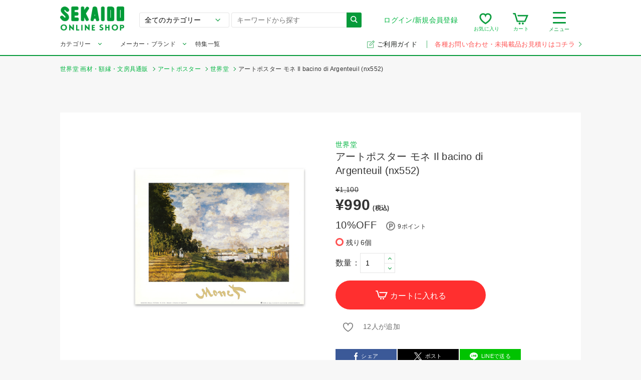

--- FILE ---
content_type: text/html; charset=UTF-8
request_url: https://webshop.sekaido.co.jp/product/A008114
body_size: 14609
content:
<!DOCTYPE html>
<!--[if lt IE 9]> <html lang="ja" class="lt-ie9"> <![endif]-->
<!--[if gt IE 8]><!--> <html lang="ja"> <!--<![endif]-->


<!-- //product/A008114 -->
<!-- ec_pages -->
<!-- 19 -->
 


<head>
    <meta charset="UTF-8">
    <meta http-equiv="x-ua-compatible" content="ie=edge">
            <meta name="robots" content="follow,index">
        <meta name="viewport" content="width=device-width,target-densitydpi=medium-dpi,initial-scale=1,minimum-scale=1,maximum-scale=1,shrink-to-fit=no">
    <meta name="format-detection" content="telephone=no">
    <meta name="msvalidate.01" content="7EC15F34EF8D74779F18D8A6FA62D629"/>
    <link rel="icon" href="/assets/images/common/favicon.ico">
    <link rel="stylesheet" href="/assets/stylesheets/main.css" media="all">
    <link rel="stylesheet" href="/assets/stylesheets/slick.css" media="all">
    <link rel="stylesheet" href="/assets/stylesheets/slick-theme.css" media="all">
    <link rel="stylesheet" href="https://fonts.googleapis.com/css?family=Montserrat">
    <link rel="stylesheet" href="https://fonts.googleapis.com/css?family=Dosis:700">
                    <link rel="canonical" href="https://webshop.sekaido.co.jp/product/A008114">
        <title>【世界堂】アートポスター モネ Il bacino di Argenteuil (nx552)の通販|アートポスターの通販なら世界堂オンラインショップ</title>
    <meta name="description" content="【世界堂】アートポスター モネ Il bacino di Argenteuil (nx552)の通販|アートポスターの通販なら世界堂オンラインショップ画材！ 額縁の販売専門店「世界堂」の通販サイト。「より良い物を、より安く」がモットーです！！">
    <meta name="keywords" content="ポスター,通販,販売,モネ">
        <meta property="og:url" content="https://webshop.sekaido.co.jp/product/A008114">
    <meta property="og:type" content="article">
    <meta property="og:title" content="【世界堂】アートポスター モネ Il bacino di Argenteuil (nx552)の通販|アートポスターの通販なら世界堂オンラインショップ">
    <meta property="og:description" content="【世界堂】アートポスター モネ Il bacino di Argenteuil (nx552)の通販|アートポスターの通販なら世界堂オンラインショップ画材！ 額縁の販売専門店「世界堂」の通販サイト。「より良い物を、より安く」がモットーです！！">
    <meta property="og:image" content="https://s3-ap-northeast-1.amazonaws.com/sekaido-store-image-production/product_images/74209/product/slug_A008114_1.jpg?1646115085">
    <meta property="og:locale" content="ja_JP">
    <meta name="apple-mobile-web-app-title" content="世界堂 通販">
    <meta name="application-name" content="世界堂 通販">
        <link rel="apple-touch-icon" sizes="180x180" href="/assets/images/common/sekaido180.png">
          <!-- Global site tag (gtag.js) - Google Analytics -->
      <script async src="https://www.googletagmanager.com/gtag/js?id=G-XDHNST6Y62"></script>
      <script>window.dataLayer=window.dataLayer||[];function gtag(){dataLayer.push(arguments);}
gtag('js',new Date());gtag('config','G-XDHNST6Y62',{'send_page_view':false});</script>
                <!-- Google Tag Manager -->
        <script>(function(w,d,s,l,i){w[l]=w[l]||[];w[l].push({'gtm.start':new Date().getTime(),event:'gtm.js'});var f=d.getElementsByTagName(s)[0],j=d.createElement(s),dl=l!='dataLayer'?'&l='+l:'';j.async=true;j.src='https://www.googletagmanager.com/gtm.js?id='+i+dl;f.parentNode.insertBefore(j,f);})(window,document,'script','dataLayer','GTM-MZ6PLVS');</script>
        <!-- End Google Tag Manager -->
        <script>window.category_banners_host="https://webshop.sekaido.co.jp";</script>
</head>
<body>
    <!-- Google Tag Manager (noscript) -->
    <noscript><iframe src="https://www.googletagmanager.com/ns.html?id=GTM-MZ6PLVS" height="0" width="0" style="display:none;visibility:hidden"></iframe></noscript>
    <!-- End Google Tag Manager (noscript) -->
<header class="site-header" id="site-header">
        <div class="site-header__header-container">
        
        <div class="site-header__logo">
            <a href="/">
                <picture>
                    <source media="(max-width:739px)" srcset="/assets/images/common/site-logo-smp.png 739w" sizes="100vw">
                    <img src="/assets/images/common/site-logo-smp.png" alt="世界堂オンラインショップ|画材、額縁専門店「世界堂」の通販サイト" data-pin-no-hover="true">
                </picture>
            </a>
        </div>
                    
            <div class="site-header__sp-navi-button" id="site-header__sp-navi-button">
                <div class="navi-button"><span></span><span></span><span></span></div>
                <span class="header-navi__name-toggle">メニュー</span>
            </div>
            
            <form class="search-form" action="/product">
                <select class="search-form__select" id="sfs_pc" name="parent_category_sm">
                    <optgroup>
                        <option value="">全てのカテゴリー</option>
                        <option data-val="0" value="絵具・インク・メディウム類">絵具・インク・メディウム類</option><option data-val="0" value="筆・刷毛・ペインティングナイフ類">筆・刷毛・ペインティングナイフ類</option><option data-val="0" value="パステル・色鉛筆・ペン類">パステル・色鉛筆・ペン類</option><option data-val="0" value="デザイン・製図・コミック用品類">デザイン・製図・コミック用品類</option><option data-val="0" value="制作用品・用具">制作用品・用具</option><option data-val="0" value="建築模型用品">建築模型用品</option><option data-val="0" value="紙類・スケッチブック類">紙類・スケッチブック類</option><option data-val="0" value="キャンバス・パネル類">キャンバス・パネル類</option><option data-val="0" value="クラフト・造形材料">クラフト・造形材料</option><option data-val="0" value="書道用品">書道用品</option><option data-val="0" value="モチーフ">モチーフ</option><option data-val="0" value="書籍">書籍</option><option data-val="0" value="額縁">額縁</option><option data-val="0" value="高級筆記具">高級筆記具</option><option data-val="0" value="事務・オフィス用品">事務・オフィス用品</option><option data-val="0" value="ボールペン">ボールペン</option><option data-val="0" value="アートポスター">アートポスター</option>                    </optgroup>
                </select>
                <input class="search-form__input" id="autocomplete-search" type="text" name="keyword" placeholder="キーワードから探す" value="">
                <button class="search-form__button" type="submit"><i class="icon icon-search"></i></button>
            </form>

            <nav class="header-navi">
                <div class="header-navi__account toggle-button">
                    
                                            <div class="header-navi__account-toggle">
                            <a href="/login">ログイン/新規会員登録</a>
                        </div>
                                        </div>
                <ul class="header-navi__function">
                    
                    <li class="header-navi__function-item" id="header-navi__searchview-button">
                        <i class="icon icon-searchview"></i><span class="header-navi__name-search">検索</span>
                    </li>
                    
                    <li class="header-navi__function-item">
                        <a href="/mypage/browse"><i class="icon icon-favorite"></i><span class="count-badge"></span><span class="header-navi__name-fe">お気に入り</span></a>
                    </li>
                    
                    <li class="header-navi__function-item">
                        <a href="/cart"><i class="icon icon-cart"></i><span class="count-badge"></span><span class="header-navi__name-cart">カート</span></a>
                    </li>

                    
                    <li class="header-navi__function-item header-navi__function-item-contact">
                        <a href="/inquiry_00">
                            <i class="icon icon-email-red-big"></i>
                            <span class="header-navi__name-contact">メール</span>
                        </a>
                    </li>
                </ul>
                
                <div class="header-navi__search toggle-button">
                    <div class="header-navi__search-toggle">
                        <div class="navi-button"><span></span><span></span><span></span></div>
                        <span class="header-navi__name-toggle">メニュー</span>
                    </div>
                    <ul class="header-navi__list toggle-body">
                        <li class="header-navi__item"><a href="/mypage/brows">閲覧履歴</a></li>
                        <li class="header-navi__item--title">探す</li>
                        <li class="header-navi__item"><a href="/category">カテゴリから探す</a></li>
                        <li class="header-navi__item"><a href="/keyword">キーワードから探す</a></li>
                        <li class="header-navi__item"><a href="/maker">メーカー・ブランドから探す</a></li>
                        <li class="header-navi__item"><a href="/feature">特集から探す</a></li>
                    </ul>
                </div>
            </nav>
            
            <nav class="header-navi-sp" id="header-navi-sp">
                <button class="header-navi-sp__close" id="header-navi-sp__close" type="button">
                    <span class="icon icon-close"></span>
                </button>
                <div class="header-navi-sp__inner">
                    <nav>
                                                    <div class="header-navi-sp__title"><i class="icon icon-user"></i>ゲスト様</div>
                                                    <ul class="header-navi-sp__list">
                                                            <li class="header-navi-sp__item"><a href="/login">ログイン/新規会員登録<i class="header-navi-sp__link-arrow"></i></a></li>

                                                            <li class="header-navi-sp__item"><a href="/mypage/browse">お気に入り<i class="header-navi-sp__link-arrow"></i></a></li>
                            <li class="header-navi-sp__item"><a href="/mypage/brows">閲覧履歴<i class="header-navi-sp__link-arrow"></i></a></li>
                        </ul>

                        <div class="header-navi-sp__title header-navi-sp__title--large"><i class="icon icon-search2"></i>探す
                        </div>
                        <ul class="header-navi-sp__list">
                            <li class="header-navi-sp__item"><a href="/category">カテゴリから探す<i class="header-navi-sp__link-arrow"></i></a></li>
                            <li class="header-navi-sp__item"><a href="/maker">メーカー・ブランドから探す<i class="header-navi-sp__link-arrow"></i></a></li>
                            <li class="header-navi-sp__item"><a href="/keyword">キーワードから探す<i class="header-navi-sp__link-arrow"></i></a></li>
                            <li class="header-navi-sp__item"><a href="/feature">特集から探す<i class="header-navi-sp__link-arrow"></i></a></li>
                        </ul>
                        <ul class="header-navi-sp__list is-guest">
                            <li class="header-navi-sp__item header-navi-sp__item-guide">
                                <a href="/guide">
                                    <img src="/assets/images/common/link-guide-icon-wht.svg">ご利用ガイド<i class="header-navi-sp__link-arrow"></i>
                                </a>
                            </li>
                        </ul>
                    </nav>
                </div>
            </nav>
            
            <div class="header-search-sp" id="header-search-sp">
                <div class="header-search-sp__inner searchHistory spHeaderSearchRanking">
                    <form class="header-search-sp__form search-form" action="/product">
                        <select class="search-form__select" id="sfs_sp" name="parent_category_sm">
                            <optgroup>
                                <option value="">全てのカテゴリー</option>
                                <option data-val="0" value="絵具・インク・メディウム類">絵具・インク・メディウム類</option><option data-val="0" value="筆・刷毛・ペインティングナイフ類">筆・刷毛・ペインティングナイフ類</option><option data-val="0" value="パステル・色鉛筆・ペン類">パステル・色鉛筆・ペン類</option><option data-val="0" value="デザイン・製図・コミック用品類">デザイン・製図・コミック用品類</option><option data-val="0" value="制作用品・用具">制作用品・用具</option><option data-val="0" value="建築模型用品">建築模型用品</option><option data-val="0" value="紙類・スケッチブック類">紙類・スケッチブック類</option><option data-val="0" value="キャンバス・パネル類">キャンバス・パネル類</option><option data-val="0" value="クラフト・造形材料">クラフト・造形材料</option><option data-val="0" value="書道用品">書道用品</option><option data-val="0" value="モチーフ">モチーフ</option><option data-val="0" value="書籍">書籍</option><option data-val="0" value="額縁">額縁</option><option data-val="0" value="高級筆記具">高級筆記具</option><option data-val="0" value="事務・オフィス用品">事務・オフィス用品</option><option data-val="0" value="ボールペン">ボールペン</option><option data-val="0" value="アートポスター">アートポスター</option>                            </optgroup>
                        </select>
                        <input class="search-form__input" id="autocomplete-search-sp" type="text" name="keyword" placeholder="キーワードから探す" value="">
                        <button class="search-form__button" type="submit"><i class="icon icon-search"></i></button>
                    </form>
                </div>
            </div>
                </div>
        
    <div class="site-header__header-mega">
      <div class="site-header__header-mega-inner">
        <ul class="header-mega">
          <li class="menu__multi menu__cat"><a class="init-bottom" href="/category">カテゴリー</a>
            <ul class="menu__second-deps"><li><a class="init-right" href="https://webshop.sekaido.co.jp/product?parent_category_sm=%E7%B5%B5%E5%85%B7%E3%83%BB%E3%82%A4%E3%83%B3%E3%82%AF%E3%83%BB%E3%83%A1%E3%83%87%E3%82%A3%E3%82%A6%E3%83%A0%E9%A1%9E">絵具・インク・メディウム類</a><ul class="menu__third-deps"><li><a href="https://webshop.sekaido.co.jp/product?parent_category_sm=%E7%B5%B5%E5%85%B7%E3%83%BB%E3%82%A4%E3%83%B3%E3%82%AF%E3%83%BB%E3%83%A1%E3%83%87%E3%82%A3%E3%82%A6%E3%83%A0%E9%A1%9E&child_category_sm=%E6%B2%B9%E5%BD%A9%E7%B5%B5%E5%85%B7">油彩絵具</a></li><li><a href="https://webshop.sekaido.co.jp/product?parent_category_sm=%E7%B5%B5%E5%85%B7%E3%83%BB%E3%82%A4%E3%83%B3%E3%82%AF%E3%83%BB%E3%83%A1%E3%83%87%E3%82%A3%E3%82%A6%E3%83%A0%E9%A1%9E&child_category_sm=%E7%94%BB%E7%94%A8%E6%B6%B2%E3%83%BB%E3%83%A1%E3%83%87%E3%82%A3%E3%82%A6%E3%83%A0%E9%A1%9E">画用液・メディウム類</a></li><li><a href="https://webshop.sekaido.co.jp/product?parent_category_sm=%E7%B5%B5%E5%85%B7%E3%83%BB%E3%82%A4%E3%83%B3%E3%82%AF%E3%83%BB%E3%83%A1%E3%83%87%E3%82%A3%E3%82%A6%E3%83%A0%E9%A1%9E&child_category_sm=%E9%A1%94%E6%96%99%E3%83%BB%E9%96%A2%E9%80%A3%E5%95%86%E5%93%81">顔料・関連商品</a></li><li><a href="https://webshop.sekaido.co.jp/product?parent_category_sm=%E7%B5%B5%E5%85%B7%E3%83%BB%E3%82%A4%E3%83%B3%E3%82%AF%E3%83%BB%E3%83%A1%E3%83%87%E3%82%A3%E3%82%A6%E3%83%A0%E9%A1%9E&child_category_sm=%E6%B0%B4%E5%BD%A9%E7%B5%B5%E5%85%B7">水彩絵具</a></li><li><a href="https://webshop.sekaido.co.jp/product?parent_category_sm=%E7%B5%B5%E5%85%B7%E3%83%BB%E3%82%A4%E3%83%B3%E3%82%AF%E3%83%BB%E3%83%A1%E3%83%87%E3%82%A3%E3%82%A6%E3%83%A0%E9%A1%9E&child_category_sm=%E3%82%A2%E3%82%AF%E3%83%AA%E3%83%AB%E7%B5%B5%E5%85%B7">アクリル絵具</a></li><li><a href="https://webshop.sekaido.co.jp/product?parent_category_sm=%E7%B5%B5%E5%85%B7%E3%83%BB%E3%82%A4%E3%83%B3%E3%82%AF%E3%83%BB%E3%83%A1%E3%83%87%E3%82%A3%E3%82%A6%E3%83%A0%E9%A1%9E&child_category_sm=%E3%83%9A%E3%82%A4%E3%83%B3%E3%83%88%E5%A1%97%E6%96%99">ペイント塗料</a></li><li><a href="https://webshop.sekaido.co.jp/product?parent_category_sm=%E7%B5%B5%E5%85%B7%E3%83%BB%E3%82%A4%E3%83%B3%E3%82%AF%E3%83%BB%E3%83%A1%E3%83%87%E3%82%A3%E3%82%A6%E3%83%A0%E9%A1%9E&child_category_sm=%E5%B8%83%E7%94%A8%E7%B5%B5%E5%85%B7%E3%83%BB%E7%89%88%E7%94%BB%E7%94%A8%E7%B5%B5%E5%85%B7%E9%A1%9E">布用絵具・版画用絵具類</a></li><li><a href="https://webshop.sekaido.co.jp/product?parent_category_sm=%E7%B5%B5%E5%85%B7%E3%83%BB%E3%82%A4%E3%83%B3%E3%82%AF%E3%83%BB%E3%83%A1%E3%83%87%E3%82%A3%E3%82%A6%E3%83%A0%E9%A1%9E&child_category_sm=%E3%82%AB%E3%83%A9%E3%83%BC%E3%82%A4%E3%83%B3%E3%82%AF%E3%83%BB%E3%83%9B%E3%83%AF%E3%82%A4%E3%83%88%E3%82%A4%E3%83%B3%E3%82%AF%E3%83%BB%E3%83%9E%E3%82%B9%E3%82%AD%E3%83%B3%E3%82%B0%E3%82%A4%E3%83%B3%E3%82%AF%E3%83%BB%E5%A2%A8%E6%B6%B2">カラーインク・ホワイトインク・マスキングインク・墨液</a></li><li><a href="https://webshop.sekaido.co.jp/product?parent_category_sm=%E7%B5%B5%E5%85%B7%E3%83%BB%E3%82%A4%E3%83%B3%E3%82%AF%E3%83%BB%E3%83%A1%E3%83%87%E3%82%A3%E3%82%A6%E3%83%A0%E9%A1%9E&child_category_sm=%E6%97%A5%E6%9C%AC%E7%94%BB%E9%96%A2%E9%80%A3%E5%93%81">日本画関連品</a></li></ul></li><li><a class="init-right" href="https://webshop.sekaido.co.jp/product?parent_category_sm=%E7%AD%86%E3%83%BB%E5%88%B7%E6%AF%9B%E3%83%BB%E3%83%9A%E3%82%A4%E3%83%B3%E3%83%86%E3%82%A3%E3%83%B3%E3%82%B0%E3%83%8A%E3%82%A4%E3%83%95%E9%A1%9E">筆・刷毛・ペインティングナイフ類</a><ul class="menu__third-deps"><li><a href="https://webshop.sekaido.co.jp/product?parent_category_sm=%E7%AD%86%E3%83%BB%E5%88%B7%E6%AF%9B%E3%83%BB%E3%83%9A%E3%82%A4%E3%83%B3%E3%83%86%E3%82%A3%E3%83%B3%E3%82%B0%E3%83%8A%E3%82%A4%E3%83%95%E9%A1%9E&child_category_sm=%E6%B2%B9%E5%BD%A9%E7%AD%86%EF%BC%88%E7%A1%AC%E6%AF%9B%EF%BC%89">油彩筆（硬毛）</a></li><li><a href="https://webshop.sekaido.co.jp/product?parent_category_sm=%E7%AD%86%E3%83%BB%E5%88%B7%E6%AF%9B%E3%83%BB%E3%83%9A%E3%82%A4%E3%83%B3%E3%83%86%E3%82%A3%E3%83%B3%E3%82%B0%E3%83%8A%E3%82%A4%E3%83%95%E9%A1%9E&child_category_sm=%E6%B2%B9%E5%BD%A9%E7%AD%86%EF%BC%88%E4%B8%AD%E3%83%BB%E8%BB%9F%E6%AF%9B%EF%BC%89">油彩筆（中・軟毛）</a></li><li><a href="https://webshop.sekaido.co.jp/product?parent_category_sm=%E7%AD%86%E3%83%BB%E5%88%B7%E6%AF%9B%E3%83%BB%E3%83%9A%E3%82%A4%E3%83%B3%E3%83%86%E3%82%A3%E3%83%B3%E3%82%B0%E3%83%8A%E3%82%A4%E3%83%95%E9%A1%9E&child_category_sm=%E6%B2%B9%E5%BD%A9%E3%83%BB%E3%82%A2%E3%82%AF%E3%83%AA%E3%83%AB%E7%AD%86%EF%BC%88%E3%83%8A%E3%82%A4%E3%83%AD%E3%83%B3%E6%AF%9B%E3%83%BB%E6%B7%B7%E6%AF%9B%EF%BC%89">油彩・アクリル筆（ナイロン毛・混毛）</a></li><li><a href="https://webshop.sekaido.co.jp/product?parent_category_sm=%E7%AD%86%E3%83%BB%E5%88%B7%E6%AF%9B%E3%83%BB%E3%83%9A%E3%82%A4%E3%83%B3%E3%83%86%E3%82%A3%E3%83%B3%E3%82%B0%E3%83%8A%E3%82%A4%E3%83%95%E9%A1%9E&child_category_sm=%E6%B0%B4%E5%BD%A9%E7%AD%86%EF%BC%88%E8%87%AA%E7%84%B6%E6%AF%9B%EF%BC%89">水彩筆（自然毛）</a></li><li><a href="https://webshop.sekaido.co.jp/product?parent_category_sm=%E7%AD%86%E3%83%BB%E5%88%B7%E6%AF%9B%E3%83%BB%E3%83%9A%E3%82%A4%E3%83%B3%E3%83%86%E3%82%A3%E3%83%B3%E3%82%B0%E3%83%8A%E3%82%A4%E3%83%95%E9%A1%9E&child_category_sm=%E6%B0%B4%E5%BD%A9%E7%AD%86%EF%BC%88%E3%83%8A%E3%82%A4%E3%83%AD%E3%83%B3%E3%83%BB%E6%B7%B7%E6%AF%9B%EF%BC%89">水彩筆（ナイロン・混毛）</a></li><li><a href="https://webshop.sekaido.co.jp/product?parent_category_sm=%E7%AD%86%E3%83%BB%E5%88%B7%E6%AF%9B%E3%83%BB%E3%83%9A%E3%82%A4%E3%83%B3%E3%83%86%E3%82%A3%E3%83%B3%E3%82%B0%E3%83%8A%E3%82%A4%E3%83%95%E9%A1%9E&child_category_sm=%E6%97%A5%E6%9C%AC%E7%94%BB%E3%83%BB%E3%83%87%E3%82%B6%E3%82%A4%E3%83%B3%E7%AD%86">日本画・デザイン筆</a></li><li><a href="https://webshop.sekaido.co.jp/product?parent_category_sm=%E7%AD%86%E3%83%BB%E5%88%B7%E6%AF%9B%E3%83%BB%E3%83%9A%E3%82%A4%E3%83%B3%E3%83%86%E3%82%A3%E3%83%B3%E3%82%B0%E3%83%8A%E3%82%A4%E3%83%95%E9%A1%9E&child_category_sm=%E3%83%96%E3%83%A9%E3%82%B7%E3%83%BB%E5%88%B7%E6%AF%9B">ブラシ・刷毛</a></li><li><a href="https://webshop.sekaido.co.jp/product?parent_category_sm=%E7%AD%86%E3%83%BB%E5%88%B7%E6%AF%9B%E3%83%BB%E3%83%9A%E3%82%A4%E3%83%B3%E3%83%86%E3%82%A3%E3%83%B3%E3%82%B0%E3%83%8A%E3%82%A4%E3%83%95%E9%A1%9E&child_category_sm=%E3%83%9A%E3%82%A4%E3%83%B3%E3%83%86%E3%82%A3%E3%83%B3%E3%82%B0%E3%83%8A%E3%82%A4%E3%83%95%E9%A1%9E">ペインティングナイフ類</a></li><li><a href="https://webshop.sekaido.co.jp/product?parent_category_sm=%E7%AD%86%E3%83%BB%E5%88%B7%E6%AF%9B%E3%83%BB%E3%83%9A%E3%82%A4%E3%83%B3%E3%83%86%E3%82%A3%E3%83%B3%E3%82%B0%E3%83%8A%E3%82%A4%E3%83%95%E9%A1%9E&child_category_sm=%E6%B0%B4%E7%AD%86">水筆</a></li><li><a href="https://webshop.sekaido.co.jp/product?parent_category_sm=%E7%AD%86%E3%83%BB%E5%88%B7%E6%AF%9B%E3%83%BB%E3%83%9A%E3%82%A4%E3%83%B3%E3%83%86%E3%82%A3%E3%83%B3%E3%82%B0%E3%83%8A%E3%82%A4%E3%83%95%E9%A1%9E&child_category_sm=%E7%AD%86%E7%AD%92%E3%83%BB%E7%AD%86%E5%B7%BB">筆筒・筆巻</a></li><li><a href="https://webshop.sekaido.co.jp/product?parent_category_sm=%E7%AD%86%E3%83%BB%E5%88%B7%E6%AF%9B%E3%83%BB%E3%83%9A%E3%82%A4%E3%83%B3%E3%83%86%E3%82%A3%E3%83%B3%E3%82%B0%E3%83%8A%E3%82%A4%E3%83%95%E9%A1%9E&child_category_sm=%E6%9B%B8%E9%81%93%E7%AD%86">書道筆</a></li></ul></li><li><a class="init-right" href="https://webshop.sekaido.co.jp/product?parent_category_sm=%E3%83%91%E3%82%B9%E3%83%86%E3%83%AB%E3%83%BB%E8%89%B2%E9%89%9B%E7%AD%86%E3%83%BB%E3%83%9A%E3%83%B3%E9%A1%9E">パステル・色鉛筆・ペン類</a><ul class="menu__third-deps"><li><a href="https://webshop.sekaido.co.jp/product?parent_category_sm=%E3%83%91%E3%82%B9%E3%83%86%E3%83%AB%E3%83%BB%E8%89%B2%E9%89%9B%E7%AD%86%E3%83%BB%E3%83%9A%E3%83%B3%E9%A1%9E&child_category_sm=%E3%82%AF%E3%83%AC%E3%83%A8%E3%83%B3%E3%83%BB%E3%83%91%E3%82%B9%E3%83%86%E3%83%AB">クレヨン・パステル</a></li><li><a href="https://webshop.sekaido.co.jp/product?parent_category_sm=%E3%83%91%E3%82%B9%E3%83%86%E3%83%AB%E3%83%BB%E8%89%B2%E9%89%9B%E7%AD%86%E3%83%BB%E3%83%9A%E3%83%B3%E9%A1%9E&child_category_sm=%E8%89%B2%E9%89%9B%E7%AD%86%E3%83%BB%E6%B0%B4%E5%BD%A9%E8%89%B2%E9%89%9B%E7%AD%86%E3%83%BB%E3%83%91%E3%82%B9%E3%83%86%E3%83%AB%E8%89%B2%E9%89%9B%E7%AD%86">色鉛筆・水彩色鉛筆・パステル色鉛筆</a></li><li><a href="https://webshop.sekaido.co.jp/product?parent_category_sm=%E3%83%91%E3%82%B9%E3%83%86%E3%83%AB%E3%83%BB%E8%89%B2%E9%89%9B%E7%AD%86%E3%83%BB%E3%83%9A%E3%83%B3%E9%A1%9E&child_category_sm=%E6%9C%A8%E7%82%AD%E3%83%BB%E3%82%B3%E3%83%B3%E3%83%86%E3%83%BB%E3%82%B9%E3%82%B1%E3%83%83%E3%83%81%E3%83%9A%E3%83%B3%E3%82%B7%E3%83%AB%E3%83%BB%E3%82%B5%E3%83%83%E3%83%94%E3%83%84">木炭・コンテ・スケッチペンシル・サッピツ</a></li><li><a href="https://webshop.sekaido.co.jp/product?parent_category_sm=%E3%83%91%E3%82%B9%E3%83%86%E3%83%AB%E3%83%BB%E8%89%B2%E9%89%9B%E7%AD%86%E3%83%BB%E3%83%9A%E3%83%B3%E9%A1%9E&child_category_sm=%E9%89%9B%E7%AD%86">鉛筆</a></li><li><a href="https://webshop.sekaido.co.jp/product?parent_category_sm=%E3%83%91%E3%82%B9%E3%83%86%E3%83%AB%E3%83%BB%E8%89%B2%E9%89%9B%E7%AD%86%E3%83%BB%E3%83%9A%E3%83%B3%E9%A1%9E&child_category_sm=%E3%82%B7%E3%83%A3%E3%83%BC%E3%83%97%E3%83%9A%E3%83%B3%E3%82%B7%E3%83%AB%E3%83%BB%E8%8A%AF%E3%83%9B%E3%83%AB%E3%83%80%E3%83%BC%E3%83%BB%E8%A3%BD%E5%9B%B3%E7%94%A8%E3%82%B7%E3%83%A3%E3%83%BC%E3%83%97%E3%83%9A%E3%83%B3">シャープペンシル・芯ホルダー・製図用シャープペン</a></li><li><a href="https://webshop.sekaido.co.jp/product?parent_category_sm=%E3%83%91%E3%82%B9%E3%83%86%E3%83%AB%E3%83%BB%E8%89%B2%E9%89%9B%E7%AD%86%E3%83%BB%E3%83%9A%E3%83%B3%E9%A1%9E&child_category_sm=%E8%A3%BD%E5%9B%B3%E3%83%9A%E3%83%B3">製図ペン</a></li><li><a href="https://webshop.sekaido.co.jp/product?parent_category_sm=%E3%83%91%E3%82%B9%E3%83%86%E3%83%AB%E3%83%BB%E8%89%B2%E9%89%9B%E7%AD%86%E3%83%BB%E3%83%9A%E3%83%B3%E9%A1%9E&child_category_sm=%E3%83%9E%E3%83%BC%E3%82%AB%E3%83%BC">マーカー</a></li><li><a href="https://webshop.sekaido.co.jp/product?parent_category_sm=%E3%83%91%E3%82%B9%E3%83%86%E3%83%AB%E3%83%BB%E8%89%B2%E9%89%9B%E7%AD%86%E3%83%BB%E3%83%9A%E3%83%B3%E9%A1%9E&child_category_sm=%E7%AD%86%E3%83%9A%E3%83%B3">筆ペン</a></li><li><a href="https://webshop.sekaido.co.jp/product?parent_category_sm=%E3%83%91%E3%82%B9%E3%83%86%E3%83%AB%E3%83%BB%E8%89%B2%E9%89%9B%E7%AD%86%E3%83%BB%E3%83%9A%E3%83%B3%E9%A1%9E&child_category_sm=%E6%B6%88%E3%81%97%E3%82%B4%E3%83%A0%E3%83%BB%E7%B7%B4%E3%82%8A%E3%82%B4%E3%83%A0%E3%83%BB%E4%BF%AE%E6%AD%A3%E3%83%9A%E3%83%B3%EF%BC%88%E4%BF%AE%E6%AD%A3%E7%94%A8%E5%93%81%EF%BC%89">消しゴム・練りゴム・修正ペン（修正用品）</a></li><li><a href="https://webshop.sekaido.co.jp/product?parent_category_sm=%E3%83%91%E3%82%B9%E3%83%86%E3%83%AB%E3%83%BB%E8%89%B2%E9%89%9B%E7%AD%86%E3%83%BB%E3%83%9A%E3%83%B3%E9%A1%9E&child_category_sm=%E3%82%B3%E3%83%94%E3%83%83%E3%82%AF">コピック</a></li></ul></li><li><a class="init-right" href="https://webshop.sekaido.co.jp/product?parent_category_sm=%E3%83%87%E3%82%B6%E3%82%A4%E3%83%B3%E3%83%BB%E8%A3%BD%E5%9B%B3%E3%83%BB%E3%82%B3%E3%83%9F%E3%83%83%E3%82%AF%E7%94%A8%E5%93%81%E9%A1%9E">デザイン・製図・コミック用品類</a><ul class="menu__third-deps"><li><a href="https://webshop.sekaido.co.jp/product?parent_category_sm=%E3%83%87%E3%82%B6%E3%82%A4%E3%83%B3%E3%83%BB%E8%A3%BD%E5%9B%B3%E3%83%BB%E3%82%B3%E3%83%9F%E3%83%83%E3%82%AF%E7%94%A8%E5%93%81%E9%A1%9E&child_category_sm=%E3%82%AB%E3%83%83%E3%82%BF%E3%83%BC%E3%83%BB%E3%83%8F%E3%82%B5%E3%83%9F%E9%A1%9E">カッター・ハサミ類</a></li><li><a href="https://webshop.sekaido.co.jp/product?parent_category_sm=%E3%83%87%E3%82%B6%E3%82%A4%E3%83%B3%E3%83%BB%E8%A3%BD%E5%9B%B3%E3%83%BB%E3%82%B3%E3%83%9F%E3%83%83%E3%82%AF%E7%94%A8%E5%93%81%E9%A1%9E&child_category_sm=%E3%83%9C%E3%83%B3%E3%83%89%E3%83%BB%E3%83%9A%E3%83%BC%E3%83%91%E3%83%BC%E3%82%BB%E3%83%A1%E3%83%B3%E3%83%88%E3%83%BB%E3%82%B9%E3%83%97%E3%83%AC%E3%83%BC%E3%81%AE%E3%82%8A">ボンド・ペーパーセメント・スプレーのり</a></li><li><a href="https://webshop.sekaido.co.jp/product?parent_category_sm=%E3%83%87%E3%82%B6%E3%82%A4%E3%83%B3%E3%83%BB%E8%A3%BD%E5%9B%B3%E3%83%BB%E3%82%B3%E3%83%9F%E3%83%83%E3%82%AF%E7%94%A8%E5%93%81%E9%A1%9E&child_category_sm=%E3%83%86%E3%83%BC%E3%83%97%E9%A1%9E%E3%83%BB%E4%B8%A1%E9%9D%A2%E3%83%86%E3%83%BC%E3%83%97%E3%83%BB%E6%B0%B4%E5%BC%B5%E3%83%86%E3%83%BC%E3%83%97">テープ類・両面テープ・水張テープ</a></li><li><a href="https://webshop.sekaido.co.jp/product?parent_category_sm=%E3%83%87%E3%82%B6%E3%82%A4%E3%83%B3%E3%83%BB%E8%A3%BD%E5%9B%B3%E3%83%BB%E3%82%B3%E3%83%9F%E3%83%83%E3%82%AF%E7%94%A8%E5%93%81%E9%A1%9E&child_category_sm=%E5%AE%9A%E8%A6%8F%E3%83%BB%E3%83%86%E3%83%B3%E3%83%97%E3%83%AC%E3%83%BC%E3%83%88%E3%83%BB%E8%A3%BD%E5%9B%B3%E5%99%A8">定規・テンプレート・製図器</a></li><li><a href="https://webshop.sekaido.co.jp/product?parent_category_sm=%E3%83%87%E3%82%B6%E3%82%A4%E3%83%B3%E3%83%BB%E8%A3%BD%E5%9B%B3%E3%83%BB%E3%82%B3%E3%83%9F%E3%83%83%E3%82%AF%E7%94%A8%E5%93%81%E9%A1%9E&child_category_sm=%E8%A3%BD%E5%9B%B3%E6%A9%9F%E3%83%BB%E3%83%88%E3%83%AC%E3%83%BC%E3%82%B9%E5%8F%B0">製図機・トレース台</a></li><li><a href="https://webshop.sekaido.co.jp/product?parent_category_sm=%E3%83%87%E3%82%B6%E3%82%A4%E3%83%B3%E3%83%BB%E8%A3%BD%E5%9B%B3%E3%83%BB%E3%82%B3%E3%83%9F%E3%83%83%E3%82%AF%E7%94%A8%E5%93%81%E9%A1%9E&child_category_sm=%E3%82%B3%E3%83%9F%E3%83%83%E3%82%AF%E7%94%A8%E5%93%81">コミック用品</a></li><li><a href="https://webshop.sekaido.co.jp/product?parent_category_sm=%E3%83%87%E3%82%B6%E3%82%A4%E3%83%B3%E3%83%BB%E8%A3%BD%E5%9B%B3%E3%83%BB%E3%82%B3%E3%83%9F%E3%83%83%E3%82%AF%E7%94%A8%E5%93%81%E9%A1%9E&child_category_sm=%E3%82%B9%E3%82%AF%E3%83%AA%E3%83%BC%E3%83%B3%E3%83%88%E3%83%BC%E3%83%B3%E3%83%BB%E3%83%88%E3%83%BC%E3%83%B3%E7%94%A8%E5%93%81">スクリーントーン・トーン用品</a></li><li><a href="https://webshop.sekaido.co.jp/product?parent_category_sm=%E3%83%87%E3%82%B6%E3%82%A4%E3%83%B3%E3%83%BB%E8%A3%BD%E5%9B%B3%E3%83%BB%E3%82%B3%E3%83%9F%E3%83%83%E3%82%AF%E7%94%A8%E5%93%81%E9%A1%9E&child_category_sm=%E8%89%B2%E8%A6%8B%E6%9C%AC%E5%B8%B3">色見本帳</a></li><li><a href="https://webshop.sekaido.co.jp/product?parent_category_sm=%E3%83%87%E3%82%B6%E3%82%A4%E3%83%B3%E3%83%BB%E8%A3%BD%E5%9B%B3%E3%83%BB%E3%82%B3%E3%83%9F%E3%83%83%E3%82%AF%E7%94%A8%E5%93%81%E9%A1%9E&child_category_sm=%E3%82%AB%E3%83%AA%E3%82%B0%E3%83%A9%E3%83%95%E3%82%A3%E3%83%BC%E7%94%A8%E5%93%81">カリグラフィー用品</a></li></ul></li><li><a class="init-right" href="https://webshop.sekaido.co.jp/product?parent_category_sm=%E5%88%B6%E4%BD%9C%E7%94%A8%E5%93%81%E3%83%BB%E7%94%A8%E5%85%B7">制作用品・用具</a><ul class="menu__third-deps"><li><a href="https://webshop.sekaido.co.jp/product?parent_category_sm=%E5%88%B6%E4%BD%9C%E7%94%A8%E5%93%81%E3%83%BB%E7%94%A8%E5%85%B7&child_category_sm=%E3%82%A4%E3%83%BC%E3%82%BC%E3%83%AB%E3%83%BB%E3%82%AD%E3%83%A3%E3%83%93%E3%83%8D%E3%83%83%E3%83%88">イーゼル・キャビネット</a></li><li><a href="https://webshop.sekaido.co.jp/product?parent_category_sm=%E5%88%B6%E4%BD%9C%E7%94%A8%E5%93%81%E3%83%BB%E7%94%A8%E5%85%B7&child_category_sm=%E7%94%BB%E7%AE%B1%E3%83%BB%E7%94%BB%E7%AE%B1%E3%82%BB%E3%83%83%E3%83%88">画箱・画箱セット</a></li><li><a href="https://webshop.sekaido.co.jp/product?parent_category_sm=%E5%88%B6%E4%BD%9C%E7%94%A8%E5%93%81%E3%83%BB%E7%94%A8%E5%85%B7&child_category_sm=%E3%83%91%E3%83%AC%E3%83%83%E3%83%88%E3%83%BB%E3%83%9A%E3%83%BC%E3%83%91%E3%83%BC%E3%83%91%E3%83%AC%E3%83%83%E3%83%88%E3%83%BB%E3%81%A8%E3%81%8D%E7%9A%BF">パレット・ペーパーパレット・とき皿</a></li><li><a href="https://webshop.sekaido.co.jp/product?parent_category_sm=%E5%88%B6%E4%BD%9C%E7%94%A8%E5%93%81%E3%83%BB%E7%94%A8%E5%85%B7&child_category_sm=%E3%82%AB%E3%83%AB%E3%83%88%E3%83%B3%E3%83%BB%E3%83%90%E3%83%83%E3%82%B0%E3%83%BB%E3%82%A2%E3%83%AB%E3%82%BF%E3%83%BC%E3%83%88%E3%82%B1%E3%83%BC%E3%82%B9">カルトン・バッグ・アルタートケース</a></li><li><a href="https://webshop.sekaido.co.jp/product?parent_category_sm=%E5%88%B6%E4%BD%9C%E7%94%A8%E5%93%81%E3%83%BB%E7%94%A8%E5%85%B7&child_category_sm=%E7%AD%86%E6%B4%97%E5%99%A8%E3%83%BB%E6%B2%B9%E3%81%A4%E3%81%BC%E3%83%BB%E3%81%9D%E3%81%AE%E4%BB%96">筆洗器・油つぼ・その他</a></li><li><a href="https://webshop.sekaido.co.jp/product?parent_category_sm=%E5%88%B6%E4%BD%9C%E7%94%A8%E5%93%81%E3%83%BB%E7%94%A8%E5%85%B7&child_category_sm=%E4%BD%9C%E6%A5%AD%E7%9D%80%E3%83%BB%E3%82%A8%E3%83%97%E3%83%AD%E3%83%B3">作業着・エプロン</a></li></ul></li><li><a class="init-right" href="https://webshop.sekaido.co.jp/product?parent_category_sm=%E5%BB%BA%E7%AF%89%E6%A8%A1%E5%9E%8B%E7%94%A8%E5%93%81">建築模型用品</a><ul class="menu__third-deps"><li><a href="https://webshop.sekaido.co.jp/product?parent_category_sm=%E5%BB%BA%E7%AF%89%E6%A8%A1%E5%9E%8B%E7%94%A8%E5%93%81&child_category_sm=%E3%82%B9%E3%83%81%E3%83%AC%E3%83%B3%E3%83%9C%E3%83%BC%E3%83%89">スチレンボード</a></li><li><a href="https://webshop.sekaido.co.jp/product?parent_category_sm=%E5%BB%BA%E7%AF%89%E6%A8%A1%E5%9E%8B%E7%94%A8%E5%93%81&child_category_sm=%E6%A8%A1%E5%9E%8B%E7%B4%A0%E6%9D%90">模型素材</a></li><li><a href="https://webshop.sekaido.co.jp/product?parent_category_sm=%E5%BB%BA%E7%AF%89%E6%A8%A1%E5%9E%8B%E7%94%A8%E5%93%81&child_category_sm=%E3%83%9F%E3%83%8B%E3%83%81%E3%83%A5%E3%82%A2%E6%A8%A1%E5%9E%8B">ミニチュア模型</a></li><li><a href="https://webshop.sekaido.co.jp/product?parent_category_sm=%E5%BB%BA%E7%AF%89%E6%A8%A1%E5%9E%8B%E7%94%A8%E5%93%81&child_category_sm=%E6%9D%BF%E6%9D%90%28%E3%82%B7%E3%83%BC%E3%83%88%29%E3%83%BB%E6%A3%92%E6%9D%90">板材(シート)・棒材</a></li><li><a href="https://webshop.sekaido.co.jp/product?parent_category_sm=%E5%BB%BA%E7%AF%89%E6%A8%A1%E5%9E%8B%E7%94%A8%E5%93%81&child_category_sm=%E8%A3%9C%E5%8A%A9%E6%9D%90%E6%96%99">補助材料</a></li><li><a href="https://webshop.sekaido.co.jp/product?parent_category_sm=%E5%BB%BA%E7%AF%89%E6%A8%A1%E5%9E%8B%E7%94%A8%E5%93%81&child_category_sm=%E7%A1%AC%E8%B3%AA%E7%99%BA%E6%B3%A1%E7%B4%A0%E6%9D%90">硬質発泡素材</a></li></ul></li><li><a class="init-right" href="https://webshop.sekaido.co.jp/product?parent_category_sm=%E7%B4%99%E9%A1%9E%E3%83%BB%E3%82%B9%E3%82%B1%E3%83%83%E3%83%81%E3%83%96%E3%83%83%E3%82%AF%E9%A1%9E">紙類・スケッチブック類</a><ul class="menu__third-deps"><li><a href="https://webshop.sekaido.co.jp/product?parent_category_sm=%E7%B4%99%E9%A1%9E%E3%83%BB%E3%82%B9%E3%82%B1%E3%83%83%E3%83%81%E3%83%96%E3%83%83%E3%82%AF%E9%A1%9E&child_category_sm=%E7%B4%99%E3%83%BB%E3%82%A4%E3%83%A9%E3%82%B9%E3%83%88%E3%83%9C%E3%83%BC%E3%83%89%E3%83%BB%E3%83%AD%E3%83%BC%E3%83%AB%E7%B4%99">紙・イラストボード・ロール紙</a></li><li><a href="https://webshop.sekaido.co.jp/product?parent_category_sm=%E7%B4%99%E9%A1%9E%E3%83%BB%E3%82%B9%E3%82%B1%E3%83%83%E3%83%81%E3%83%96%E3%83%83%E3%82%AF%E9%A1%9E&child_category_sm=%E3%82%B9%E3%82%B1%E3%83%83%E3%83%81%E3%83%96%E3%83%83%E3%82%AF%E3%83%BB%E3%83%91%E3%83%83%E3%83%89%E7%B4%99%E3%83%BB%E3%83%9D%E3%82%B9%E3%83%88%E3%82%AB%E3%83%BC%E3%83%89">スケッチブック・パッド紙・ポストカード</a></li><li><a href="https://webshop.sekaido.co.jp/product?parent_category_sm=%E7%B4%99%E9%A1%9E%E3%83%BB%E3%82%B9%E3%82%B1%E3%83%83%E3%83%81%E3%83%96%E3%83%83%E3%82%AF%E9%A1%9E&child_category_sm=%E3%83%88%E3%83%AC%E3%83%BC%E3%82%B7%E3%83%B3%E3%82%B0%E3%83%9A%E3%83%BC%E3%83%91%E3%83%BC%E3%83%BB%E3%83%91%E3%83%83%E3%82%AF%E7%B4%99">トレーシングペーパー・パック紙</a></li><li><a href="https://webshop.sekaido.co.jp/product?parent_category_sm=%E7%B4%99%E9%A1%9E%E3%83%BB%E3%82%B9%E3%82%B1%E3%83%83%E3%83%81%E3%83%96%E3%83%83%E3%82%AF%E9%A1%9E&child_category_sm=%E3%83%91%E3%83%83%E3%82%AF%E5%92%8C%E7%B4%99">パック和紙</a></li><li><a href="https://webshop.sekaido.co.jp/product?parent_category_sm=%E7%B4%99%E9%A1%9E%E3%83%BB%E3%82%B9%E3%82%B1%E3%83%83%E3%83%81%E3%83%96%E3%83%83%E3%82%AF%E9%A1%9E&child_category_sm=%E5%92%8C%E7%B4%99">和紙</a></li><li><a href="https://webshop.sekaido.co.jp/product?parent_category_sm=%E7%B4%99%E9%A1%9E%E3%83%BB%E3%82%B9%E3%82%B1%E3%83%83%E3%83%81%E3%83%96%E3%83%83%E3%82%AF%E9%A1%9E&child_category_sm=%E8%89%B2%E7%B4%99">色紙</a></li><li><a href="https://webshop.sekaido.co.jp/product?parent_category_sm=%E7%B4%99%E9%A1%9E%E3%83%BB%E3%82%B9%E3%82%B1%E3%83%83%E3%83%81%E3%83%96%E3%83%83%E3%82%AF%E9%A1%9E&child_category_sm=%E3%83%81%E3%83%A7%E3%83%BC%E3%82%AF%E3%82%A2%E3%83%BC%E3%83%88%E7%94%A8%E5%93%81">チョークアート用品</a></li></ul></li><li><a class="init-right" href="https://webshop.sekaido.co.jp/product?parent_category_sm=%E3%82%AD%E3%83%A3%E3%83%B3%E3%83%90%E3%82%B9%E3%83%BB%E3%83%91%E3%83%8D%E3%83%AB%E9%A1%9E">キャンバス・パネル類</a><ul class="menu__third-deps"><li><a href="https://webshop.sekaido.co.jp/product?parent_category_sm=%E3%82%AD%E3%83%A3%E3%83%B3%E3%83%90%E3%82%B9%E3%83%BB%E3%83%91%E3%83%8D%E3%83%AB%E9%A1%9E&child_category_sm=%E5%BC%B5%E3%82%8A%E3%82%AD%E3%83%A3%E3%83%B3%E3%83%90%E3%82%B9%E3%83%BB%E3%82%AD%E3%83%A3%E3%83%B3%E3%83%90%E3%82%B9%E3%83%9C%E3%83%BC%E3%83%89">張りキャンバス・キャンバスボード</a></li><li><a href="https://webshop.sekaido.co.jp/product?parent_category_sm=%E3%82%AD%E3%83%A3%E3%83%B3%E3%83%90%E3%82%B9%E3%83%BB%E3%83%91%E3%83%8D%E3%83%AB%E9%A1%9E&child_category_sm=%E6%9C%A8%E6%9E%A0%E3%83%BB%E7%94%BB%E5%B8%83%E3%83%BB%E3%83%AD%E3%83%BC%E3%83%AB%E3%82%AD%E3%83%A3%E3%83%B3%E3%83%90%E3%82%B9">木枠・画布・ロールキャンバス</a></li><li><a href="https://webshop.sekaido.co.jp/product?parent_category_sm=%E3%82%AD%E3%83%A3%E3%83%B3%E3%83%90%E3%82%B9%E3%83%BB%E3%83%91%E3%83%8D%E3%83%AB%E9%A1%9E&child_category_sm=%E6%9C%A8%E8%A3%BD%E3%83%91%E3%83%8D%E3%83%AB">木製パネル</a></li><li><a href="https://webshop.sekaido.co.jp/product?parent_category_sm=%E3%82%AD%E3%83%A3%E3%83%B3%E3%83%90%E3%82%B9%E3%83%BB%E3%83%91%E3%83%8D%E3%83%AB%E9%A1%9E&child_category_sm=%E3%82%AD%E3%83%A3%E3%83%B3%E3%83%90%E3%82%B9%E7%94%A8%E5%93%81">キャンバス用品</a></li></ul></li><li><a class="init-right" href="https://webshop.sekaido.co.jp/product?parent_category_sm=%E3%82%AF%E3%83%A9%E3%83%95%E3%83%88%E3%83%BB%E9%80%A0%E5%BD%A2%E6%9D%90%E6%96%99">クラフト・造形材料</a><ul class="menu__third-deps"><li><a href="https://webshop.sekaido.co.jp/product?parent_category_sm=%E3%82%AF%E3%83%A9%E3%83%95%E3%83%88%E3%83%BB%E9%80%A0%E5%BD%A2%E6%9D%90%E6%96%99&child_category_sm=%E9%80%A0%E5%BD%A2%E6%9D%90%E6%96%99">造形材料</a></li><li><a href="https://webshop.sekaido.co.jp/product?parent_category_sm=%E3%82%AF%E3%83%A9%E3%83%95%E3%83%88%E3%83%BB%E9%80%A0%E5%BD%A2%E6%9D%90%E6%96%99&child_category_sm=%E3%81%91%E3%81%97%E3%81%94%E3%82%80%E3%81%AF%E3%82%93%E3%81%93%E7%94%A8%E5%93%81">けしごむはんこ用品</a></li><li><a href="https://webshop.sekaido.co.jp/product?parent_category_sm=%E3%82%AF%E3%83%A9%E3%83%95%E3%83%88%E3%83%BB%E9%80%A0%E5%BD%A2%E6%9D%90%E6%96%99&child_category_sm=UV%E3%83%AC%E3%82%B8%E3%83%B3%E9%96%A2%E9%80%A3">UVレジン関連</a></li><li><a href="https://webshop.sekaido.co.jp/product?parent_category_sm=%E3%82%AF%E3%83%A9%E3%83%95%E3%83%88%E3%83%BB%E9%80%A0%E5%BD%A2%E6%9D%90%E6%96%99&child_category_sm=%E7%9F%B3%E8%86%8F%E6%9D%90%E6%96%99%E3%83%BB%E7%94%A8%E5%93%81">石膏材料・用品</a></li><li><a href="https://webshop.sekaido.co.jp/product?parent_category_sm=%E3%82%AF%E3%83%A9%E3%83%95%E3%83%88%E3%83%BB%E9%80%A0%E5%BD%A2%E6%9D%90%E6%96%99&child_category_sm=%E3%82%AA%E3%83%BC%E3%83%96%E3%83%B3%E7%B2%98%E5%9C%9F%E3%80%8C%E3%83%95%E3%82%A3%E3%83%A2%E3%80%8D">オーブン粘土「フィモ」</a></li><li><a href="https://webshop.sekaido.co.jp/product?parent_category_sm=%E3%82%AF%E3%83%A9%E3%83%95%E3%83%88%E3%83%BB%E9%80%A0%E5%BD%A2%E6%9D%90%E6%96%99&child_category_sm=T%E3%82%B7%E3%83%A3%E3%83%84%E3%81%8F%E3%82%93">Tシャツくん</a></li><li><a href="https://webshop.sekaido.co.jp/product?parent_category_sm=%E3%82%AF%E3%83%A9%E3%83%95%E3%83%88%E3%83%BB%E9%80%A0%E5%BD%A2%E6%9D%90%E6%96%99&child_category_sm=%E5%AE%B6%E5%BA%AD%E7%94%A8%E6%9F%93%E8%89%B2%E5%89%A4">家庭用染色剤</a></li></ul></li><li><a class="init-right" href="https://webshop.sekaido.co.jp/product?parent_category_sm=%E6%9B%B8%E9%81%93%E7%94%A8%E5%93%81">書道用品</a><ul class="menu__third-deps"><li><a href="https://webshop.sekaido.co.jp/product?parent_category_sm=%E6%9B%B8%E9%81%93%E7%94%A8%E5%93%81&child_category_sm=%E6%B0%B4%E6%9B%B8%E7%94%A8%E5%93%81">水書用品</a></li><li><a href="https://webshop.sekaido.co.jp/product?parent_category_sm=%E6%9B%B8%E9%81%93%E7%94%A8%E5%93%81&child_category_sm=%E5%A2%A8%E6%B6%B2">墨液</a></li><li><a href="https://webshop.sekaido.co.jp/product?parent_category_sm=%E6%9B%B8%E9%81%93%E7%94%A8%E5%93%81&child_category_sm=%E5%9B%BA%E5%BD%A2%E5%A2%A8">固形墨</a></li><li><a href="https://webshop.sekaido.co.jp/product?parent_category_sm=%E6%9B%B8%E9%81%93%E7%94%A8%E5%93%81&child_category_sm=%E5%8D%8A%E7%B4%99%E9%A1%9E">半紙類</a></li><li><a href="https://webshop.sekaido.co.jp/product?parent_category_sm=%E6%9B%B8%E9%81%93%E7%94%A8%E5%93%81&child_category_sm=%E6%9B%B8%E9%81%93%E7%94%A8%E5%85%B7">書道用具</a></li></ul></li><li><a class="init-right" href="https://webshop.sekaido.co.jp/product?parent_category_sm=%E3%83%A2%E3%83%81%E3%83%BC%E3%83%95">モチーフ</a><ul class="menu__third-deps"><li><a href="https://webshop.sekaido.co.jp/product?parent_category_sm=%E3%83%A2%E3%83%81%E3%83%BC%E3%83%95&child_category_sm=%E3%83%A2%E3%83%87%E3%83%AB%E4%BA%BA%E5%BD%A2%E3%83%BB%E9%9D%99%E7%89%A9%E6%A8%A1%E5%9E%8B">モデル人形・静物模型</a></li><li><a href="https://webshop.sekaido.co.jp/product?parent_category_sm=%E3%83%A2%E3%83%81%E3%83%BC%E3%83%95&child_category_sm=%E7%9F%B3%E8%86%8F%E5%83%8F">石膏像</a></li></ul></li><li><a class="init-right" href="https://webshop.sekaido.co.jp/product?parent_category_sm=%E6%9B%B8%E7%B1%8D">書籍</a><ul class="menu__third-deps"><li><a href="https://webshop.sekaido.co.jp/product?parent_category_sm=%E6%9B%B8%E7%B1%8D&child_category_sm=%E3%83%9E%E3%83%B3%E3%82%AC%E6%8A%80%E6%B3%95">マンガ技法</a></li><li><a href="https://webshop.sekaido.co.jp/product?parent_category_sm=%E6%9B%B8%E7%B1%8D&child_category_sm=%E7%BE%8E%E8%A1%93%E3%83%BB%E6%A7%8B%E5%9B%B3%E3%83%BB%E6%95%99%E9%A4%8A">美術・構図・教養</a></li><li><a href="https://webshop.sekaido.co.jp/product?parent_category_sm=%E6%9B%B8%E7%B1%8D&child_category_sm=%E3%83%87%E3%83%83%E3%82%B5%E3%83%B3">デッサン</a></li><li><a href="https://webshop.sekaido.co.jp/product?parent_category_sm=%E6%9B%B8%E7%B1%8D&child_category_sm=%E8%89%B2%E5%BD%A9%E3%83%BB%E9%85%8D%E8%89%B2">色彩・配色</a></li><li><a href="https://webshop.sekaido.co.jp/product?parent_category_sm=%E6%9B%B8%E7%B1%8D&child_category_sm=%E3%83%9D%E3%83%BC%E3%82%BA%E9%9B%86">ポーズ集</a></li><li><a href="https://webshop.sekaido.co.jp/product?parent_category_sm=%E6%9B%B8%E7%B1%8D&child_category_sm=%E8%83%8C%E6%99%AF%E9%9B%86">背景集</a></li><li><a href="https://webshop.sekaido.co.jp/product?parent_category_sm=%E6%9B%B8%E7%B1%8D&child_category_sm=%E3%83%91%E3%82%B9%E3%83%86%E3%83%AB%E3%83%BB%E8%89%B2%E9%89%9B%E7%AD%86%E3%83%BB%E6%B0%B4%E5%BD%A9%E8%89%B2%E9%89%9B%E7%AD%86">パステル・色鉛筆・水彩色鉛筆</a></li><li><a href="https://webshop.sekaido.co.jp/product?parent_category_sm=%E6%9B%B8%E7%B1%8D&child_category_sm=%E6%B0%B4%E5%BD%A9%E3%83%BB%E3%82%B9%E3%82%B1%E3%83%83%E3%83%81">水彩・スケッチ</a></li><li><a href="https://webshop.sekaido.co.jp/product?parent_category_sm=%E6%9B%B8%E7%B1%8D&child_category_sm=%E6%B2%B9%E5%BD%A9%E3%83%BB%E3%83%86%E3%83%B3%E3%83%9A%E3%83%A9%E3%83%BB%E3%82%A2%E3%82%AF%E3%83%AA%E3%83%AB">油彩・テンペラ・アクリル</a></li></ul></li><li><a class="init-right" href="https://webshop.sekaido.co.jp/product?parent_category_sm=%E9%A1%8D%E7%B8%81">額縁</a><ul class="menu__third-deps"><li><a href="https://webshop.sekaido.co.jp/product?parent_category_sm=%E9%A1%8D%E7%B8%81&child_category_sm=%E6%B2%B9%E5%BD%A9%E9%A1%8D">油彩額</a></li><li><a href="https://webshop.sekaido.co.jp/product?parent_category_sm=%E9%A1%8D%E7%B8%81&child_category_sm=%E4%BB%AE%E7%B8%81">仮縁</a></li><li><a href="https://webshop.sekaido.co.jp/product?parent_category_sm=%E9%A1%8D%E7%B8%81&child_category_sm=%E6%B0%B4%E5%BD%A9%E3%83%BB%E5%86%99%E7%9C%9F%E3%83%BB%E3%83%87%E3%83%83%E3%82%B5%E3%83%B3%E9%A1%8D">水彩・写真・デッサン額</a></li><li><a href="https://webshop.sekaido.co.jp/product?parent_category_sm=%E9%A1%8D%E7%B8%81&child_category_sm=%E8%B3%9E%E7%8A%B6%E9%A1%8D">賞状額</a></li><li><a href="https://webshop.sekaido.co.jp/product?parent_category_sm=%E9%A1%8D%E7%B8%81&child_category_sm=%E8%89%B2%E7%B4%99%E9%A1%8D">色紙額</a></li><li><a href="https://webshop.sekaido.co.jp/product?parent_category_sm=%E9%A1%8D%E7%B8%81&child_category_sm=%E6%89%8B%E3%81%AC%E3%81%90%E3%81%84%E9%A1%8D">手ぬぐい額</a></li><li><a href="https://webshop.sekaido.co.jp/product?parent_category_sm=%E9%A1%8D%E7%B8%81&child_category_sm=OA%E3%82%B5%E3%82%A4%E3%82%BA%E9%A1%8D">OAサイズ額</a></li><li><a href="https://webshop.sekaido.co.jp/product?parent_category_sm=%E9%A1%8D%E7%B8%81&child_category_sm=%E3%83%9D%E3%82%B9%E3%82%BF%E3%83%BC%E3%83%91%E3%83%8D%E3%83%AB">ポスターパネル</a></li><li><a href="https://webshop.sekaido.co.jp/product?parent_category_sm=%E9%A1%8D%E7%B8%81&child_category_sm=%E3%83%95%E3%82%A9%E3%83%88%E3%83%95%E3%83%AC%E3%83%BC%E3%83%A0%E3%83%BB%E5%86%99%E7%9C%9F%E7%AB%8B%E3%81%A6">フォトフレーム・写真立て</a></li><li><a href="https://webshop.sekaido.co.jp/product?parent_category_sm=%E9%A1%8D%E7%B8%81&child_category_sm=%E9%A1%8D%E7%94%A8%E9%96%A2%E9%80%A3%E5%93%81">額用関連品</a></li><li><a href="https://webshop.sekaido.co.jp/product?parent_category_sm=%E9%A1%8D%E7%B8%81&child_category_sm=%E3%83%A6%E3%83%8B%E3%83%95%E3%82%A9%E3%83%BC%E3%83%A0%E9%A1%8D">ユニフォーム額</a></li></ul></li><li><a class="init-right" href="https://webshop.sekaido.co.jp/product?parent_category_sm=%E9%AB%98%E7%B4%9A%E7%AD%86%E8%A8%98%E5%85%B7">高級筆記具</a><ul class="menu__third-deps"><li><a href="https://webshop.sekaido.co.jp/product?parent_category_sm=%E9%AB%98%E7%B4%9A%E7%AD%86%E8%A8%98%E5%85%B7&child_category_sm=%E4%B8%87%E5%B9%B4%E7%AD%86">万年筆</a></li><li><a href="https://webshop.sekaido.co.jp/product?parent_category_sm=%E9%AB%98%E7%B4%9A%E7%AD%86%E8%A8%98%E5%85%B7&child_category_sm=%E3%82%A4%E3%83%B3%E3%82%AF%E3%83%BB%E3%82%B3%E3%83%B3%E3%83%90%E3%83%BC%E3%82%BF%E3%83%BC%E9%A1%9E">インク・コンバーター類</a></li><li><a href="https://webshop.sekaido.co.jp/product?parent_category_sm=%E9%AB%98%E7%B4%9A%E7%AD%86%E8%A8%98%E5%85%B7&child_category_sm=%E3%82%AC%E3%83%A9%E3%82%B9%E3%83%9A%E3%83%B3">ガラスペン</a></li></ul></li><li><a class="init-right" href="https://webshop.sekaido.co.jp/product?parent_category_sm=%E4%BA%8B%E5%8B%99%E3%83%BB%E3%82%AA%E3%83%95%E3%82%A3%E3%82%B9%E7%94%A8%E5%93%81">事務・オフィス用品</a><ul class="menu__third-deps"><li><a href="https://webshop.sekaido.co.jp/product?parent_category_sm=%E4%BA%8B%E5%8B%99%E3%83%BB%E3%82%AA%E3%83%95%E3%82%A3%E3%82%B9%E7%94%A8%E5%93%81&child_category_sm=%E3%83%95%E3%82%A1%E3%82%A4%E3%83%AB">ファイル</a></li><li><a href="https://webshop.sekaido.co.jp/product?parent_category_sm=%E4%BA%8B%E5%8B%99%E3%83%BB%E3%82%AA%E3%83%95%E3%82%A3%E3%82%B9%E7%94%A8%E5%93%81&child_category_sm=%E3%82%AF%E3%83%AA%E3%83%A4%E3%83%BC%E3%83%96%E3%83%83%E3%82%AF">クリヤーブック</a></li><li><a href="https://webshop.sekaido.co.jp/product?parent_category_sm=%E4%BA%8B%E5%8B%99%E3%83%BB%E3%82%AA%E3%83%95%E3%82%A3%E3%82%B9%E7%94%A8%E5%93%81&child_category_sm=%E3%83%8E%E3%83%BC%E3%83%88%E3%83%BB%E7%B4%99%E8%A3%BD%E5%93%81">ノート・紙製品</a></li><li><a href="https://webshop.sekaido.co.jp/product?parent_category_sm=%E4%BA%8B%E5%8B%99%E3%83%BB%E3%82%AA%E3%83%95%E3%82%A3%E3%82%B9%E7%94%A8%E5%93%81&child_category_sm=%E4%BA%8B%E5%8B%99%E7%94%A8%E5%93%81%E3%83%BB%E3%82%AA%E3%83%95%E3%82%A3%E3%82%B9%E7%94%A8%E5%93%81%E3%83%BB%E6%96%87%E6%88%BF%E5%85%B7">事務用品・オフィス用品・文房具</a></li><li><a href="https://webshop.sekaido.co.jp/product?parent_category_sm=%E4%BA%8B%E5%8B%99%E3%83%BB%E3%82%AA%E3%83%95%E3%82%A3%E3%82%B9%E7%94%A8%E5%93%81&child_category_sm=%E3%83%97%E3%83%AA%E3%83%B3%E3%82%BF%E7%94%A8%E7%B4%99%E9%96%A2%E9%80%A3">プリンタ用紙関連</a></li><li><a href="https://webshop.sekaido.co.jp/product?parent_category_sm=%E4%BA%8B%E5%8B%99%E3%83%BB%E3%82%AA%E3%83%95%E3%82%A3%E3%82%B9%E7%94%A8%E5%93%81&child_category_sm=%E6%95%B4%E7%90%86%E3%83%BB%E5%8F%8E%E7%B4%8D%E7%94%A8%E5%85%B7">整理・収納用具</a></li><li><a href="https://webshop.sekaido.co.jp/product?parent_category_sm=%E4%BA%8B%E5%8B%99%E3%83%BB%E3%82%AA%E3%83%95%E3%82%A3%E3%82%B9%E7%94%A8%E5%93%81&child_category_sm=%E6%8E%B2%E7%A4%BA%E7%94%A8%E5%93%81">掲示用品</a></li><li><a href="https://webshop.sekaido.co.jp/product?parent_category_sm=%E4%BA%8B%E5%8B%99%E3%83%BB%E3%82%AA%E3%83%95%E3%82%A3%E3%82%B9%E7%94%A8%E5%93%81&child_category_sm=%E3%83%86%E3%83%BC%E3%83%97%E3%81%AE%E3%82%8A">テープのり</a></li><li><a href="https://webshop.sekaido.co.jp/product?parent_category_sm=%E4%BA%8B%E5%8B%99%E3%83%BB%E3%82%AA%E3%83%95%E3%82%A3%E3%82%B9%E7%94%A8%E5%93%81&child_category_sm=%E3%83%95%E3%82%A1%E3%82%A4%E3%83%AB%E3%83%9C%E3%83%83%E3%82%AF%E3%82%B9%E3%83%BB%E3%83%9B%E3%83%AB%E3%83%80%E3%83%BC">ファイルボックス・ホルダー</a></li><li><a href="https://webshop.sekaido.co.jp/product?parent_category_sm=%E4%BA%8B%E5%8B%99%E3%83%BB%E3%82%AA%E3%83%95%E3%82%A3%E3%82%B9%E7%94%A8%E5%93%81&child_category_sm=%E3%83%95%E3%82%A9%E3%83%88%E3%82%A2%E3%83%AB%E3%83%90%E3%83%A0">フォトアルバム</a></li><li><a href="https://webshop.sekaido.co.jp/product?parent_category_sm=%E4%BA%8B%E5%8B%99%E3%83%BB%E3%82%AA%E3%83%95%E3%82%A3%E3%82%B9%E7%94%A8%E5%93%81&child_category_sm=%E4%BC%9D%E7%A5%A8%E3%83%BB%E5%B8%B3%E7%B0%BF">伝票・帳簿</a></li></ul></li><li><a class="init-right" href="https://webshop.sekaido.co.jp/product?parent_category_sm=%E3%83%9C%E3%83%BC%E3%83%AB%E3%83%9A%E3%83%B3">ボールペン</a><ul class="menu__third-deps"><li><a href="https://webshop.sekaido.co.jp/product?parent_category_sm=%E3%83%9C%E3%83%BC%E3%83%AB%E3%83%9A%E3%83%B3&child_category_sm=%E3%83%9C%E3%83%BC%E3%83%AB%E3%83%9A%E3%83%B3%E6%9C%AC%E4%BD%93">ボールペン本体</a></li><li><a href="https://webshop.sekaido.co.jp/product?parent_category_sm=%E3%83%9C%E3%83%BC%E3%83%AB%E3%83%9A%E3%83%B3&child_category_sm=%E3%83%9C%E3%83%BC%E3%83%AB%E3%83%9A%E3%83%B3%E6%9B%BF%E8%8A%AF">ボールペン替芯</a></li></ul></li><li><a class="init-right" href="https://webshop.sekaido.co.jp/product?parent_category_sm=%E3%82%A2%E3%83%BC%E3%83%88%E3%83%9D%E3%82%B9%E3%82%BF%E3%83%BC">アートポスター</a><ul class="menu__third-deps"><li><a href="https://webshop.sekaido.co.jp/product?parent_category_sm=%E3%82%A2%E3%83%BC%E3%83%88%E3%83%9D%E3%82%B9%E3%82%BF%E3%83%BC&child_category_sm=%E3%82%A2%E3%83%BC%E3%83%88%E3%83%9D%E3%82%B9%E3%82%BF%E3%83%BC">アートポスター</a></li><li><a href="https://webshop.sekaido.co.jp/product?parent_category_sm=%E3%82%A2%E3%83%BC%E3%83%88%E3%83%9D%E3%82%B9%E3%82%BF%E3%83%BC&child_category_sm=%E3%82%AB%E3%83%AC%E3%83%B3%E3%83%80%E3%83%BC">カレンダー</a></li></ul></li></ul>          </li>
          <li class="menu__multi menu__brand"><a class="init-bottom" href="/maker">メーカー・ブランド</a>
            <ul class="menu__second-deps"><li><a class="init-right">あ行</a><ul class="menu__third-deps"><li><a href="https://webshop.sekaido.co.jp/product?maker=%E3%81%82%E3%81%8B%E3%81%97%E3%82%84">あかしや</a></li><li><a href="https://webshop.sekaido.co.jp/product?maker=%E3%82%A2%E3%82%AF%E3%83%AA%E3%82%B5%E3%83%B3%E3%83%87%E3%83%BC">アクリサンデー</a></li><li><a href="https://webshop.sekaido.co.jp/product?maker=%E6%97%AD%E9%99%BD%E5%8C%96%E5%AD%A6%E5%B7%A5%E6%A5%AD">旭陽化学工業</a></li><li><a href="https://webshop.sekaido.co.jp/product?maker=%E3%82%A2%E3%82%B5%E3%83%92%E3%83%9A%E3%83%B3">アサヒペン</a></li><li><a href="https://webshop.sekaido.co.jp/product?maker=%E3%82%A2%E3%82%B7%E3%83%BC%E3%83%8A">アシーナ</a></li><li><a href="https://webshop.sekaido.co.jp/product?maker=%E3%82%A2%E3%82%B9%E3%82%AB">アスカ</a></li><li><a href="https://webshop.sekaido.co.jp/product?maker=%E3%82%A2%E3%83%A0%E3%82%B9">アムス</a></li><li><a href="https://webshop.sekaido.co.jp/product?maker=%E3%82%A2%E3%83%AB%E3%82%B7%E3%83%A5">アルシュ</a></li><li><a href="https://webshop.sekaido.co.jp/product?maker=%E3%82%A2%E3%83%AB%E3%83%86">アルテ</a></li><li><a href="https://webshop.sekaido.co.jp/product?maker=%E3%82%A2%E3%83%AB%E3%83%8A">アルナ</a></li><li><a href="https://webshop.sekaido.co.jp/product?maker=%E3%82%A2%E3%83%BC%E3%83%88%E3%83%B3">アートン</a></li><li><a href="https://webshop.sekaido.co.jp/product?maker=%E4%BC%8A%E7%A0%94">伊研</a></li><li><a href="https://webshop.sekaido.co.jp/product?maker=%E3%82%A6%E3%82%A3%E3%83%B3%E3%82%B6%E3%83%BC%EF%BC%86%E3%83%8B%E3%83%A5%E3%83%BC%E3%83%88%E3%83%B3">ウィンザー＆ニュートン</a></li><li><a href="https://webshop.sekaido.co.jp/product?maker=%E4%B8%8A%E7%BE%BD%E7%B5%B5%E6%83%A3">上羽絵惣</a></li><li><a href="https://webshop.sekaido.co.jp/product?maker=%E3%82%A6%E3%82%A9%E3%83%BC%E3%82%BF%E3%83%BC%E3%83%9E%E3%83%B3">ウォーターマン</a></li><li><a href="https://webshop.sekaido.co.jp/product?maker=%E3%82%A6%E3%83%81%E3%83%80">ウチダ</a></li><li><a href="https://webshop.sekaido.co.jp/product?maker=%E3%82%A8%E3%82%AF%E3%82%B9%E3%83%8A%E3%83%AC%E3%83%83%E3%82%B8">エクスナレッジ</a></li><li><a href="https://webshop.sekaido.co.jp/product?maker=%E3%82%A8%E3%82%B9%E3%83%87%E3%82%A3%E3%82%A2%E3%82%A4%E3%82%B8%E3%83%A3%E3%83%91%E3%83%B3">エスディアイジャパン</a></li><li><a href="https://webshop.sekaido.co.jp/product?maker=%E3%82%A8%E3%83%8C%E3%83%86%E3%82%A3%E3%83%BC">エヌティー</a></li><li><a href="https://webshop.sekaido.co.jp/product?maker=%EF%BC%AD%EF%BC%A2%EF%BC%AD">ＭＢＭ</a></li><li><a href="https://webshop.sekaido.co.jp/product?maker=%EF%BC%A1%EF%BC%B0%EF%BC%AA">ＡＰＪ</a></li><li><a href="https://webshop.sekaido.co.jp/product?maker=%E7%8E%8B%E5%86%A0%E5%8C%96%E5%AD%A6%E5%B7%A5%E6%A5%AD%E6%89%80">王冠化学工業所</a></li><li><a href="https://webshop.sekaido.co.jp/product?maker=%E3%82%AA%E3%82%AD%E3%83%8A">オキナ</a></li><li><a href="https://webshop.sekaido.co.jp/product?maker=%E3%82%AA%E3%83%A1%E3%82%AC">オメガ</a></li><li><a href="https://webshop.sekaido.co.jp/product?maker=%E3%82%AA%E3%83%AA%E3%82%AA%E3%83%B3">オリオン</a></li><li><a href="https://webshop.sekaido.co.jp/product?maker=%E3%82%AA%E3%83%AB%E3%83%95%E3%82%A1">オルファ</a></li></ul></li><li><a class="init-right">か行</a><ul class="menu__third-deps"><li><a href="https://webshop.sekaido.co.jp/product?maker=%E9%96%8B%E6%98%8E">開明</a></li><li><a href="https://webshop.sekaido.co.jp/product?maker=%E6%A1%82%E5%B1%8B%E3%83%95%E3%82%A1%E3%82%A4%E3%83%B3%E3%82%B0%E3%83%83%E3%82%BA">桂屋ファイングッズ</a></li><li><a href="https://webshop.sekaido.co.jp/product?maker=%E3%82%AB%E3%83%A9%E3%83%90%E3%82%B8%E3%82%AA">カラバジオ</a></li><li><a href="https://webshop.sekaido.co.jp/product?maker=%E3%82%AB%E3%83%A9%E3%83%B3%E3%83%80%E3%83%83%E3%82%B7%E3%83%A5">カランダッシュ</a></li><li><a href="https://webshop.sekaido.co.jp/product?maker=%E5%8C%97%E6%98%9F%E9%89%9B%E7%AD%86">北星鉛筆</a></li><li><a href="https://webshop.sekaido.co.jp/product?maker=%E5%90%89%E7%A5%A5">吉祥</a></li><li><a href="https://webshop.sekaido.co.jp/product?maker=%E3%82%AD%E3%83%A3%E3%83%B3%E3%82%BD%E3%83%B3">キャンソン</a></li><li><a href="https://webshop.sekaido.co.jp/product?maker=%E5%85%B1%E6%A0%84%E3%83%97%E3%83%A9%E3%82%B9%E3%83%81%E3%83%83%E3%82%AF">共栄プラスチック</a></li><li><a href="https://webshop.sekaido.co.jp/product?maker=%E5%85%B1%E5%92%8C">共和</a></li><li><a href="https://webshop.sekaido.co.jp/product?maker=%E3%82%AF%E3%82%B5%E3%82%AB%E3%83%99">クサカベ</a></li><li><a href="https://webshop.sekaido.co.jp/product?maker=%E3%82%AF%E3%83%84%E3%83%AF">クツワ</a></li><li><a href="https://webshop.sekaido.co.jp/product?maker=%E3%82%AF%E3%83%AC%E3%82%B5%E3%83%B3">クレサン</a></li><li><a href="https://webshop.sekaido.co.jp/product?maker=%E5%91%89%E7%AB%B9">呉竹</a></li><li><a href="https://webshop.sekaido.co.jp/product?maker=%E3%82%AF%E3%83%AC%E3%83%BC%E3%83%AB%E3%83%95%E3%82%A9%E3%83%B3%E3%83%86%E3%83%BC%E3%83%8C">クレールフォンテーヌ</a></li><li><a href="https://webshop.sekaido.co.jp/product?maker=%E3%82%B0%E3%83%A9%E3%83%95%E3%82%A3%E3%83%83%E3%82%AF%E7%A4%BE">グラフィック社</a></li><li><a href="https://webshop.sekaido.co.jp/product?maker=%E7%8E%84%E5%85%89%E7%A4%BE">玄光社</a></li><li><a href="https://webshop.sekaido.co.jp/product?maker=%E5%85%89%E6%A0%84%E5%A0%82">光栄堂</a></li><li><a href="https://webshop.sekaido.co.jp/product?maker=%E5%85%89%E9%99%BD%E3%82%AA%E3%83%AA%E3%82%A8%E3%83%B3%E3%83%88%E3%82%B8%E3%83%A3%E3%83%91%E3%83%B3">光陽オリエントジャパン</a></li><li><a href="https://webshop.sekaido.co.jp/product?maker=%E3%82%B3%E3%82%AF%E3%83%A8">コクヨ</a></li><li><a href="https://webshop.sekaido.co.jp/product?maker=%E5%B0%8F%E5%B3%B6%E7%BE%8E%E8%A1%93">小島美術</a></li><li><a href="https://webshop.sekaido.co.jp/product?maker=%E3%82%B3%E3%83%88%E3%83%96%E3%82%AD%E3%83%A4">コトブキヤ</a></li><li><a href="https://webshop.sekaido.co.jp/product?maker=%E3%81%93%E3%81%A9%E3%82%82%E3%81%AE%E3%81%8B%E3%81%8A">こどものかお</a></li><li><a href="https://webshop.sekaido.co.jp/product?maker=%E3%82%B3%E3%83%8B%E3%82%B7">コニシ</a></li><li><a href="https://webshop.sekaido.co.jp/product?maker=%E5%8F%A4%E6%A2%85%E5%9C%92">古梅園</a></li><li><a href="https://webshop.sekaido.co.jp/product?maker=%E3%82%B3%E3%83%94%E3%83%83%E3%82%AF">コピック</a></li><li><a href="https://webshop.sekaido.co.jp/product?maker=%E3%82%B3%E3%83%B3%E3%83%86">コンテ</a></li><li><a href="https://webshop.sekaido.co.jp/product?maker=%E3%82%B3%E3%83%BC%E3%82%BB%E3%83%BC">コーセー</a></li><li><a href="https://webshop.sekaido.co.jp/product?maker=%E3%82%B4%E3%83%BC%E3%82%AF%E3%83%A9">ゴークラ</a></li><li><a href="https://webshop.sekaido.co.jp/product?maker=%E3%82%B4%E3%83%BC%E3%83%AB%E3%83%87%E3%83%B3">ゴールデン</a></li></ul></li><li><a class="init-right">さ行</a><ul class="menu__third-deps"><li><a href="https://webshop.sekaido.co.jp/product?maker=SAKAE%E3%83%86%E3%82%AF%E3%83%8B%E3%82%AB%E3%83%AB%E3%83%9A%E3%83%BC%E3%83%91%E3%83%BC">SAKAEテクニカルペーパー</a></li><li><a href="https://webshop.sekaido.co.jp/product?maker=%E3%82%B5%E3%82%AF%E3%83%A9%E3%82%AF%E3%83%AC%E3%83%91%E3%82%B9">サクラクレパス</a></li><li><a href="https://webshop.sekaido.co.jp/product?maker=%E3%82%B5%E3%82%B5%E3%82%AC%E3%83%AF">ササガワ</a></li><li><a href="https://webshop.sekaido.co.jp/product?maker=%E3%82%B5%E3%83%A0%E3%83%BB%E3%83%88%E3%83%AC%E3%83%BC%E3%83%87%E3%82%A3%E3%83%B3%E3%82%B0">サム・トレーディング</a></li><li><a href="https://webshop.sekaido.co.jp/product?maker=%E3%82%B5%E3%83%B3%E3%82%B9%E3%82%BF%E3%83%BC%E6%96%87%E5%85%B7">サンスター文具</a></li><li><a href="https://webshop.sekaido.co.jp/product?maker=%E3%82%B5%E3%83%B3%E3%83%95%E3%82%A9%E3%83%BC%E3%83%89">サンフォード</a></li><li><a href="https://webshop.sekaido.co.jp/product?maker=%E8%A6%96%E8%A6%9A%E3%83%87%E3%82%B6%E3%82%A4%E3%83%B3%E7%A0%94%E7%A9%B6%E6%89%80">視覚デザイン研究所</a></li><li><a href="https://webshop.sekaido.co.jp/product?maker=%E3%82%B7%E3%83%A5%E3%83%9F%E3%83%B3%E3%82%B1">シュミンケ</a></li><li><a href="https://webshop.sekaido.co.jp/product?maker=%E6%96%B0%E6%97%A5%E6%9C%AC%E9%80%A0%E5%BD%A2">新日本造形</a></li><li><a href="https://webshop.sekaido.co.jp/product?maker=%E3%82%B7%E3%83%B3%E3%83%AD%E3%82%A4%E3%83%92">シンロイヒ</a></li><li><a href="https://webshop.sekaido.co.jp/product?maker=%E3%82%B7%E3%83%B3%E3%83%AF">シンワ</a></li><li><a href="https://webshop.sekaido.co.jp/product?maker=%E3%82%B7%E3%83%BC%E3%83%89">シード</a></li><li><a href="https://webshop.sekaido.co.jp/product?maker=%E3%82%B9%E3%83%86%E3%83%83%E3%83%89%E3%83%A9%E3%83%BC">ステッドラー</a></li><li><a href="https://webshop.sekaido.co.jp/product?maker=%E3%82%B9%E3%83%94%E3%83%BC%E3%83%89%E3%83%9C%E3%83%BC%E3%83%AB">スピードボール</a></li><li><a href="https://webshop.sekaido.co.jp/product?maker=%E3%82%B9%E3%83%AA%E3%83%BC%E3%82%A8%E3%83%A0%E3%82%B8%E3%83%A3%E3%83%91%E3%83%B3">スリーエムジャパン</a></li><li><a href="https://webshop.sekaido.co.jp/product?maker=%E3%82%B9%E3%83%AF%E3%83%B3%E3%82%B9%E3%82%BF%E3%83%93%E3%83%AD">スワンスタビロ</a></li><li><a href="https://webshop.sekaido.co.jp/product?maker=%E4%B8%96%E7%95%8C%E5%A0%82">世界堂</a></li><li><a href="https://webshop.sekaido.co.jp/product?maker=%E3%82%BB%E3%82%AD%E3%82%B9%E3%82%A4">セキスイ</a></li><li><a href="https://webshop.sekaido.co.jp/product?maker=%E3%82%BB%E3%82%AD%E3%82%BB%E3%82%A4">セキセイ</a></li><li><a href="https://webshop.sekaido.co.jp/product?maker=%E7%80%AC%E6%88%B8%E8%A3%BD%E5%9C%9F">瀬戸製土</a></li><li><a href="https://webshop.sekaido.co.jp/product?maker=%E3%82%BB%E3%83%8C%E3%83%AA%E3%82%A8">セヌリエ</a></li><li><a href="https://webshop.sekaido.co.jp/product?maker=%E3%82%BB%E3%83%A1%E3%83%80%E3%82%A4%E3%83%B3">セメダイン</a></li><li><a href="https://webshop.sekaido.co.jp/product?maker=%E3%82%BB%E3%83%BC%E3%83%A9%E3%83%BC">セーラー</a></li><li><a href="https://webshop.sekaido.co.jp/product?maker=%E3%82%BC%E3%83%96%E3%83%A9">ゼブラ</a></li><li><a href="https://webshop.sekaido.co.jp/product?maker=%E3%82%BD%E3%83%95%E3%82%B1%E3%83%B3">ソフケン</a></li></ul></li><li><a class="init-right">た行</a><ul class="menu__third-deps"><li><a href="https://webshop.sekaido.co.jp/product?maker=%E3%82%BF%E3%82%B1%E3%83%80%E3%82%B3%E3%83%BC%E3%83%9D%E3%83%AC%E3%83%BC%E3%82%B7%E3%83%A7%E3%83%B3">タケダコーポレーション</a></li><li><a href="https://webshop.sekaido.co.jp/product?maker=%E3%82%BF%E3%83%81%E3%82%AB%E3%83%AF">タチカワ</a></li><li><a href="https://webshop.sekaido.co.jp/product?maker=%E3%82%BF%E3%83%BC%E3%83%8A%E3%83%BC%E8%89%B2%E5%BD%A9">ターナー色彩</a></li><li><a href="https://webshop.sekaido.co.jp/product?maker=%E3%82%BF%E3%83%BC%E3%83%AC%E3%83%B3%E3%82%B9">ターレンス</a></li><li><a href="https://webshop.sekaido.co.jp/product?maker=%E3%83%80%E3%83%8B%E3%82%A8%E3%83%AB%E3%82%B9%E3%83%9F%E3%82%B9">ダニエルスミス</a></li><li><a href="https://webshop.sekaido.co.jp/product?maker=%E3%83%81%E3%82%A7%E3%83%AB%E3%82%B7%E3%83%BC">チェルシー</a></li><li><a href="https://webshop.sekaido.co.jp/product?maker=%E3%83%81%E3%83%A3%E3%82%B3%E3%83%9A%E3%83%BC%E3%83%91%E3%83%BC">チャコペーパー</a></li><li><a href="https://webshop.sekaido.co.jp/product?maker=%E4%B8%AD%E9%83%A8%E3%83%8E%E3%83%BC%E3%83%88">中部ノート</a></li><li><a href="https://webshop.sekaido.co.jp/product?maker=%E3%83%84%E3%82%AD%E3%83%8D%E3%82%B3">ツキネコ</a></li><li><a href="https://webshop.sekaido.co.jp/product?maker=%E3%81%A4%E3%81%90%E3%81%A4%E3%81%90">つぐつぐ</a></li><li><a href="https://webshop.sekaido.co.jp/product?maker=%E5%AF%BA%E5%B2%A1%E8%A3%BD%E4%BD%9C%E6%89%80">寺岡製作所</a></li><li><a href="https://webshop.sekaido.co.jp/product?maker=%E5%AF%BA%E8%A5%BF%E5%8C%96%E5%AD%A6%E5%B7%A5%E6%A5%AD">寺西化学工業</a></li><li><a href="https://webshop.sekaido.co.jp/product?maker=DIC">DIC</a></li><li><a href="https://webshop.sekaido.co.jp/product?maker=%E3%83%87%E3%82%B3%E3%82%A2%E3%83%BC%E3%83%88">デコアート</a></li><li><a href="https://webshop.sekaido.co.jp/product?maker=%E3%83%87%E3%83%AA%E3%83%BC%E3%82%BF%E3%83%BC">デリーター</a></li><li><a href="https://webshop.sekaido.co.jp/product?maker=%E6%9D%B1%E4%BA%AC%E3%82%B9%E3%83%A9%E3%82%A4%E3%83%80">東京スライダ</a></li><li><a href="https://webshop.sekaido.co.jp/product?maker=%E3%83%88%E3%83%AA%E3%82%B3%E3%83%B3">トリコン</a></li><li><a href="https://webshop.sekaido.co.jp/product?maker=%E3%83%88%E3%83%AA%E3%83%91%E3%83%96">トリパブ</a></li><li><a href="https://webshop.sekaido.co.jp/product?maker=%E3%83%88%E3%83%B3%E3%83%9C%E9%89%9B%E7%AD%86">トンボ鉛筆</a></li><li><a href="https://webshop.sekaido.co.jp/product?maker=%E3%83%88%E3%83%BC%E3%83%A8%E3%83%BC">トーヨー</a></li><li><a href="https://webshop.sekaido.co.jp/product?maker=%E3%83%89%E3%82%AF%E3%82%BF%E3%83%BC%E3%83%9E%E3%83%BC%E3%83%81%E3%83%B3">ドクターマーチン</a></li><li><a href="https://webshop.sekaido.co.jp/product?maker=%E3%83%89%E3%83%A9%E3%83%91%E3%82%B9">ドラパス</a></li></ul></li><li><a class="init-right">な行</a><ul class="menu__third-deps"><li><a href="https://webshop.sekaido.co.jp/product?maker=%E3%83%8A%E3%82%AB%E3%82%AC%E3%83%AF%E8%83%A1%E7%B2%89%E7%B5%B5%E5%85%B7">ナカガワ胡粉絵具</a></li><li><a href="https://webshop.sekaido.co.jp/product?maker=%E4%B8%AD%E9%87%8C">中里</a></li><li><a href="https://webshop.sekaido.co.jp/product?maker=%E5%90%8D%E6%9D%91%E5%A4%A7%E6%88%90%E5%A0%82">名村大成堂</a></li><li><a href="https://webshop.sekaido.co.jp/product?maker=%E3%83%8B%E3%83%81%E3%83%90%E3%83%B3">ニチバン</a></li><li><a href="https://webshop.sekaido.co.jp/product?maker=%E3%83%8B%E3%83%83%E3%82%AB%E3%83%BC%E7%B5%B5%E5%85%B7">ニッカー絵具</a></li><li><a href="https://webshop.sekaido.co.jp/product?maker=%E6%97%A5%E6%9D%B1%E9%9B%BB%E5%B7%A5">日東電工</a></li><li><a href="https://webshop.sekaido.co.jp/product?maker=%E6%97%A5%E6%9C%AC%E8%89%B2%E7%A0%94">日本色研</a></li><li><a href="https://webshop.sekaido.co.jp/product?maker=%E4%B8%B9%E7%BE%BD%E7%B5%B5%E5%85%B7">丹羽絵具</a></li><li><a href="https://webshop.sekaido.co.jp/product?maker=%E3%83%8C%E3%83%BC%E3%83%99%E3%83%AB">ヌーベル</a></li></ul></li><li><a class="init-right">は行</a><ul class="menu__third-deps"><li><a href="https://webshop.sekaido.co.jp/product?maker=%E3%81%B9%E3%82%B9%E3%83%86%E3%83%83%E3%82%AF">べステック</a></li><li><a href="https://webshop.sekaido.co.jp/product?maker=%E9%95%B7%E8%B0%B7%E5%B7%9D%E5%88%83%E7%89%A9">長谷川刃物</a></li><li><a href="https://webshop.sekaido.co.jp/product?maker=%E6%B5%9C%E7%94%B0%E5%95%86%E4%BA%8B">浜田商事</a></li><li><a href="https://webshop.sekaido.co.jp/product?maker=%E3%83%90%E3%83%8B%E3%83%BC">バニー</a></li><li><a href="https://webshop.sekaido.co.jp/product?maker=%E3%83%90%E3%83%8B%E3%83%BC%E3%82%B3%E3%83%AB%E3%82%A2%E3%83%BC%E3%83%88">バニーコルアート</a></li><li><a href="https://webshop.sekaido.co.jp/product?maker=%E3%83%90%E3%83%B3%E3%82%B3">バンコ</a></li><li><a href="https://webshop.sekaido.co.jp/product?maker=%E3%83%91%E3%82%A4+%E3%82%A4%E3%83%B3%E3%82%BF%E3%83%BC%E3%83%8A%E3%82%B7%E3%83%A7%E3%83%8A%E3%83%AB">パイ インターナショナル</a></li><li><a href="https://webshop.sekaido.co.jp/product?maker=%E3%83%91%E3%82%A4%E3%83%AD%E3%83%83%E3%83%88">パイロット</a></li><li><a href="https://webshop.sekaido.co.jp/product?maker=%E3%83%91%E3%82%B8%E3%82%B3">パジコ</a></li><li><a href="https://webshop.sekaido.co.jp/product?maker=%E3%83%91%E3%83%BC%E3%82%AB%E3%83%BC">パーカー</a></li><li><a href="https://webshop.sekaido.co.jp/product?maker=%E3%83%95%E3%82%A1%E3%83%BC%E3%83%90%E3%83%BC%E3%82%AB%E3%82%B9%E3%83%86%E3%83%AB">ファーバーカステル</a></li><li><a href="https://webshop.sekaido.co.jp/product?maker=%E3%83%95%E3%82%A8%E3%82%AD">フエキ</a></li><li><a href="https://webshop.sekaido.co.jp/product?maker=%E7%A6%8F%E4%BA%95%E9%87%91%E5%B1%9E%E5%B7%A5%E8%8A%B8">福井金属工芸</a></li><li><a href="https://webshop.sekaido.co.jp/product?maker=%E5%8F%A4%E5%B7%9D%E7%B4%99%E5%B7%A5">古川紙工</a></li><li><a href="https://webshop.sekaido.co.jp/product?maker=%E3%83%95%E3%83%AC%E3%83%87%E3%83%AA%E3%83%83%E3%82%AF%E3%82%B9">フレデリックス</a></li><li><a href="https://webshop.sekaido.co.jp/product?maker=%E3%83%96%E3%83%A9%E3%83%B3%E3%82%B8%E3%83%BC%E3%83%AB">ブランジール</a></li><li><a href="https://webshop.sekaido.co.jp/product?maker=%E3%83%97%E3%83%A9%E3%82%B9">プラス</a></li><li><a href="https://webshop.sekaido.co.jp/product?maker=%E3%83%99%E3%83%AD%E3%82%B9">ベロス</a></li><li><a href="https://webshop.sekaido.co.jp/product?maker=%E3%83%9A%E3%83%99%E3%82%AA">ペベオ</a></li><li><a href="https://webshop.sekaido.co.jp/product?maker=%E3%81%BA%E3%82%93%E3%81%A6%E3%82%8B">ぺんてる</a></li><li><a href="https://webshop.sekaido.co.jp/product?maker=%E3%83%9B%E3%82%B7%E3%83%8E%E7%B4%99%E7%AD%92">ホシノ紙筒</a></li><li><a href="https://webshop.sekaido.co.jp/product?maker=%E3%83%9B%E3%83%93%E3%83%BC%E3%82%B8%E3%83%A3%E3%83%91%E3%83%B3">ホビージャパン</a></li><li><a href="https://webshop.sekaido.co.jp/product?maker=%E5%A0%80%E5%86%85%E3%82%AB%E3%83%A9%E3%83%BC">堀内カラー</a></li><li><a href="https://webshop.sekaido.co.jp/product?maker=%E3%83%9B%E3%83%AA%E3%82%BE%E3%83%B3%E3%83%BB%E3%82%A4%E3%83%B3%E3%82%BF%E3%83%BC%E3%83%8A%E3%82%B7%E3%83%A7%E3%83%8A%E3%83%AB">ホリゾン・インターナショナル</a></li><li><a href="https://webshop.sekaido.co.jp/product?maker=%E3%83%9B%E3%83%AB%E3%83%99%E3%82%A4%E3%83%B3">ホルベイン</a></li><li><a href="https://webshop.sekaido.co.jp/product?maker=%E5%A2%A8%E9%81%8B%E5%A0%82">墨運堂</a></li><li><a href="https://webshop.sekaido.co.jp/product?maker=%E3%83%9C%E3%83%BC%E3%83%B3%E3%83%87%E3%82%B8%E3%82%BF%E3%83%AB">ボーンデジタル</a></li><li><a href="https://webshop.sekaido.co.jp/product?maker=%E3%83%B4%E3%82%A3%E3%83%83%E3%82%AF%E3%82%A2%E3%83%BC%E3%83%88">ヴィックアート</a></li></ul></li><li><a class="init-right">ま行</a><ul class="menu__third-deps"><li><a href="https://webshop.sekaido.co.jp/product?maker=%E3%83%9E%E3%82%A4%E3%83%A1%E3%83%AA">マイメリ</a></li><li><a href="https://webshop.sekaido.co.jp/product?maker=%E3%83%9E%E3%82%AF%E3%82%BD%E3%83%B3">マクソン</a></li><li><a href="https://webshop.sekaido.co.jp/product?maker=%E3%83%9E%E3%83%83%E3%82%AF%E3%82%B9">マックス</a></li><li><a href="https://webshop.sekaido.co.jp/product?maker=%E6%9D%BE%E7%94%B0%E6%B2%B9%E7%B5%B5%E5%85%B7">松田油絵具</a></li><li><a href="https://webshop.sekaido.co.jp/product?maker=%E3%83%9E%E3%83%AB%E3%82%AA%E3%82%AB%E5%B7%A5%E6%A5%AD">マルオカ工業</a></li><li><a href="https://webshop.sekaido.co.jp/product?maker=%E4%B8%B8%E5%96%84%E7%BE%8E%E8%A1%93%E5%95%86%E4%BA%8B">丸善美術商事</a></li><li><a href="https://webshop.sekaido.co.jp/product?maker=%E3%83%9E%E3%83%AB%E3%83%9E%E3%83%B3">マルマン</a></li><li><a href="https://webshop.sekaido.co.jp/product?maker=%E3%83%9E%E3%83%BC%E3%83%93%E3%83%BC">マービー</a></li><li><a href="https://webshop.sekaido.co.jp/product?maker=%E3%83%9E%E3%83%BC%E3%83%AB%E7%A4%BE">マール社</a></li><li><a href="https://webshop.sekaido.co.jp/product?maker=%E4%B8%89%E6%9C%A8%E7%AB%A0%E5%88%83%E7%89%A9%E6%9C%AC%E8%88%97">三木章刃物本舗</a></li><li><a href="https://webshop.sekaido.co.jp/product?maker=%E4%B8%89%E8%8F%B1%E9%89%9B%E7%AD%86">三菱鉛筆</a></li><li><a href="https://webshop.sekaido.co.jp/product?maker=%E3%83%9F%E3%83%84%E3%83%AF">ミツワ</a></li><li><a href="https://webshop.sekaido.co.jp/product?maker=%E3%83%9F%E3%83%89%E3%83%AA">ミドリ</a></li><li><a href="https://webshop.sekaido.co.jp/product?maker=%E3%83%9F%E3%83%A5%E3%83%BC%E3%82%BA">ミューズ</a></li><li><a href="https://webshop.sekaido.co.jp/product?maker=%E7%9D%A6%E5%8C%96%E5%AD%A6">睦化学</a></li><li><a href="https://webshop.sekaido.co.jp/product?maker=%E6%AD%A6%E8%97%A4%E5%B7%A5%E6%A5%AD">武藤工業</a></li><li><a href="https://webshop.sekaido.co.jp/product?maker=%E3%83%A1%E3%82%AF%E3%82%B7%E3%83%BC">メクシー</a></li></ul></li><li><a class="init-right">や行</a><ul class="menu__third-deps"><li><a href="https://webshop.sekaido.co.jp/product?maker=%E5%AE%89%E7%94%B0%E7%B2%BE%E5%B7%A5">安田精工</a></li><li><a href="https://webshop.sekaido.co.jp/product?maker=%E3%83%A4%E3%83%9E%E3%83%88">ヤマト</a></li><li><a href="https://webshop.sekaido.co.jp/product?maker=%E3%83%A4%E3%83%9E%E3%83%A8">ヤマヨ</a></li><li><a href="https://webshop.sekaido.co.jp/product?maker=%E9%81%8A%E5%8F%8B%E5%87%BA%E7%89%88">遊友出版</a></li><li><a href="https://webshop.sekaido.co.jp/product?maker=%E5%90%89%E9%87%8E%E7%9F%B3%E8%86%8F">吉野石膏</a></li></ul></li><li><a class="init-right">ら行</a><ul class="menu__third-deps"><li><a href="https://webshop.sekaido.co.jp/product?maker=%EF%BC%AC%EF%BC%A9%EF%BC%AF%EF%BC%AE">ＬＩＯＮ</a></li><li><a href="https://webshop.sekaido.co.jp/product?maker=%E3%83%A9%E3%82%A6%E3%83%8B%E3%83%BC">ラウニー</a></li><li><a href="https://webshop.sekaido.co.jp/product?maker=%E3%83%A9%E3%83%95%E3%82%A1%E3%82%A8%E3%83%AB">ラファエル</a></li><li><a href="https://webshop.sekaido.co.jp/product?maker=%E3%83%A9%E3%83%9F%E3%83%BC">ラミー</a></li><li><a href="https://webshop.sekaido.co.jp/product?maker=%E3%83%A9%E3%83%BC%E3%82%BD%E3%83%B3%E3%82%B8%E3%83%A5%E3%83%BC%E3%83%AB%E3%83%8B%E3%83%83%E3%83%9D%E3%83%B3">ラーソンジュールニッポン</a></li><li><a href="https://webshop.sekaido.co.jp/product?maker=%E3%83%AA%E3%82%AD%E3%83%86%E3%83%83%E3%82%AF%E3%82%B9">リキテックス</a></li><li><a href="https://webshop.sekaido.co.jp/product?maker=%E3%83%AA%E3%83%92%E3%83%88%E3%83%A9%E3%83%96">リヒトラブ</a></li><li><a href="https://webshop.sekaido.co.jp/product?maker=%E3%83%AA%E3%83%A9">リラ</a></li><li><a href="https://webshop.sekaido.co.jp/product?maker=%E3%83%AB%E3%83%95%E3%83%A9%E3%83%B3%EF%BC%86%E3%83%96%E3%83%AB%E3%82%B8%E3%83%A7%E3%82%A2">ルフラン＆ブルジョア</a></li><li><a href="https://webshop.sekaido.co.jp/product?maker=%E3%83%AC%E3%82%A4%E3%83%A1%E3%82%A4">レイメイ</a></li><li><a href="https://webshop.sekaido.co.jp/product?maker=%E3%83%AC%E3%82%AA%E3%83%8A%E3%83%AB%E3%83%89">レオナルド</a></li><li><a href="https://webshop.sekaido.co.jp/product?maker=%E3%83%AD%E3%83%83%E3%83%88%E3%83%AA%E3%83%B3%E3%82%B0">ロットリング</a></li><li><a href="https://webshop.sekaido.co.jp/product?maker=%E3%83%AD%E3%83%87%E3%82%A3%E3%82%A2">ロディア</a></li></ul></li><li><a class="init-right">わ行</a><ul class="menu__third-deps bland-other"><li><a href="https://webshop.sekaido.co.jp/product?maker=%E5%92%8C%E7%B4%99%E3%81%AE%E3%82%A4%E3%82%B7%E3%82%AB%E3%83%AF">和紙のイシカワ</a></li></ul></li></ul>          </li>
          <li class="menu__multi menu__brand"><a class="init-feature" href="/feature">特集一覧</a></li>
        </ul>
      </div>
      <div class="site-header__contact">
          <a class="site-header__contact__guide" href="/guide">
              <img src="/assets/images/common/link-guide-icon-grn.svg">ご利用ガイド
          </a>
          <a href="/inquiry_00">各種お問い合わせ・未掲載品お見積りはコチラ
              <span class="heading__link-arrow heading__link-arrow--right"></span>
          </a>
      </div>
    </div>
    </header>
<div class="site-container">
<nav class="breadcrumbs breadcrumbs--display-sp">
    <ol class="breadcrumbs__list" itemscope itemtype="http://schema.org/BreadcrumbList">
                        <li class="breadcrumbs__item" itemprop="itemListElement" itemscope itemtype="http://schema.org/ListItem">
                    <a itemprop="item" href="/"><span itemprop="name">世界堂 画材・額縁・文房具通販</span></a>
                    <meta itemprop="position" content="0">
                </li>
                                <li class="breadcrumbs__item" itemprop="itemListElement" itemscope itemtype="http://schema.org/ListItem">
                    <a itemprop="item" href="/product?parent_category_sm=アートポスター"><span itemprop="name">アートポスター</span></a>
                    <meta itemprop="position" content="1">
                </li>
                                <li class="breadcrumbs__item" itemprop="itemListElement" itemscope itemtype="http://schema.org/ListItem">
                    <a itemprop="item" href="/product?maker=世界堂"><span itemprop="name">世界堂</span></a>
                    <meta itemprop="position" content="2">
                </li>
                                <li class="breadcrumbs__item" itemprop="itemListElement" itemscope itemtype="http://schema.org/ListItem">
                    <a itemprop="item" href=""><span itemprop="name">アートポスター モネ Il bacino di Argenteuil (nx552)</span></a>
                    <meta itemprop="position" content="3">
                </li>
                    </ol>
</nav>
 


 


　            <script type="application/ld+json">
              {
                "@context": "http://schema.org",
                "@type": "Product",
                "name": "アートポスター モネ Il bacino di Argenteuil (nx552)",
                "image": "https://s3-ap-northeast-1.amazonaws.com/sekaido-store-image-production/product_images/74209/product/slug_A008114_1.jpg?1646115085",
                "description": "&lt;div style=&quot;text-align:left;font-size: .875rem&quot;&gt;■アートポスター&lt;br&gt;&lt;br&gt;作家名：モネ&lt;br&gt;作品名:Il bacino di Argenteuil&lt;br&gt;サイズ：24×30ｃｍ&lt;br&gt;&lt;br&gt;ご配送は平らな状態でお届けします。&lt;br&gt;&lt;br&gt;※画像は実物とは若干異なる場合がございます。&lt;/div&gt;",
                "sku":"sku_2042319617838",
                "gtin13": "2042319617838",
                "brand": {
                  "@type": "Thing",
                  "name": "世界堂"
                },
                "offers": {
                  "@type": "Offer",
                  "price": "990",
                  "priceCurrency": "JPY",
                  "availability": "http://schema.org/InStock",
                  "url": "https://webshop.sekaido.co.jp/product/A008114"
                }
              }
            </script>
      <main class="layout">
        <span>
          <div class="cart-error">
            <div class="cart-error__inner">
              <p class="cart-error__title">エラー</p>
              <p class="cart-error__description"></p>
              <button class="cart-error__close"><span></span></button>
            </div>
          </div>
        </span>
        <article class="panel panel--space-wide">
          <header class="contents-header">
            <div class="product">

              
              <div class="product__photos">
                <div class="product-gallery">
                  <ul class="product-gallery__main">

                    <li><img src="https://s3-ap-northeast-1.amazonaws.com/sekaido-store-image-production/product_images/74209/product/slug_A008114_1.jpg?1646115085" alt=""></li>
                  </ul>

                </div>
              </div>
              <div class="product__detail">
                
                <div class="product__tag">
                </div>
                
                <div class="product__company"><a href="/product?maker=世界堂">世界堂</a></div>
                <h1 class="product__name">アートポスター モネ Il bacino di Argenteuil (nx552)</h1>

                
                <div class="product__original-price">¥1,100</div>
                <div class="product__price">¥990<span>(税込)</span></div>
                <div class="product__discount" style="color:#333;">10%OFF</div>
                <!-- low:990 :: list:1,100 -->

                
                <div class="product__point"><i class="icon icon-point"></i>9ポイント</div>

                <div class="product__order-number">
                
                  <div class="product__stock"><i class="icon icon-circle-red"></i>残り6個</div>
                </div>
                <div class="product__order-number">
                  
                  数量：
                  <div class="product__number">
                    <input type="number" name="[product].[quantity]" class="item_spinner form__product-quantity" min="1" max="6" value="1">
                  </div>
                </div>
                
                <div class="product__add-button">
                  <div class="button">
                    <button class="button__link button__link--add-cart" type="button" data-variant_id="54650"><i class="icon icon-cart-white"></i>カートに入れる</button>
                  </div>
                </div>
                <script>if(!(typeof gtag==='undefined')){gtag('event','view_item',{items:[{id:'sku_2042319617838',name:'アートポスター モネ Il bacino di Argenteuil (nx552)',brand:'世界堂',price:'990',item_id:'sku_2042319617838',item_name:'アートポスター モネ Il bacino di Argenteuil (nx552)',item_brand:'世界堂',}]});}</script>
                               
                <div class="product__favorite">
                  <button class="tag-round-favorite tag-round--favorite-off" data-product-id="4339">
                    <span class="tag-round-icon icon icon-favorite-gray"></span>
                  </button>
                  <span class="product__favorite-text">12人が追加</span>
                </div>
              <ul class="sns-list">
                  <li class="sns-list__icon-fb">
                      <a href="http://www.facebook.com/share.php?u=https%3A%2F%2Fhttps%3A%2F%2Fwebshop.sekaido.co.jp%2Fproduct%2FA008114" target="_blank" rel="noopener noreferrer">
                          <img src="/assets/images/common/icon-facebook.svg" alt="Facebook アイコン">シェア
                      </a>
                  </li>
                  <li class="sns-list__icon-x">
                      <a href="https://twitter.com/intent/tweet?url=https%3A%2F%2Fhttps%3A%2F%2Fwebshop.sekaido.co.jp%2Fproduct%2FA008114&text=%E3%82%A2%E3%83%BC%E3%83%88%E3%83%9D%E3%82%B9%E3%82%BF%E3%83%BC+%E3%83%A2%E3%83%8D+Il+bacino+di+Argenteuil+%28nx552%29｜%E4%B8%96%E7%95%8C%E5%A0%82&hashtags=世界堂" target="_blank" rel="noopener noreferrer">
                          <img src="/assets/images/common/icon-x.svg" alt="X アイコン">ポスト
                      </a>
                  </li>
                  <li class="sns-list__icon-line">
                      <a href="https://timeline.line.me/social-plugin/share?url=https%3A%2F%2Fhttps%3A%2F%2Fwebshop.sekaido.co.jp%2Fproduct%2FA008114" target="_blank" rel="noopener noreferrer">
                        <img src="/assets/images/common/icon-line.svg" alt="LINE アイコン">LINEで送る
                      </a>
                  </li>
              </ul>
              </div>
            </div>

            <hr class="separator">
            
            <p class="text"><div style="text-align:left;font-size: .875rem">■アートポスター<br><br>作家名：モネ<br>作品名：Il bacino di Argenteuil<br>サイズ：24×30ｃｍ<br><br>ご配送は平らな状態でお届けします。<br><br>※画像は実物とは若干異なる場合がございます。</div></p>
          </header>




          
          <section>
            
            <ul class="tag-list">
              <li class="tag tag-list__item">
                <a href="/product?tag=ポスター">
                  <i class="icon icon-tag"></i>ポスター                </a>
              </li>
            </ul>
          </section>

        </article>

        <div class="itemRecommend" data-item_id='slug_4339'></div>

        <aside class="layout__sub otherItemDetail" data-item_id='4339' data-item_maker='世界堂' data-item_category=''></aside>
        <aside class="layout__sub paperPalletMakers" data-item_id='4339'></aside>
      </main>
      <div class="added-cart">
        <div class="added-cart__stage">
          <div class="added-cart__title">カートに追加しました</div>
          <div class="added-cart__error"></div>
          <div class="added-cart__product">
            <div class="added-cart__photo"><img src="/assets/images/common/notfound.png" alt=""></div>
            <div class="added-cart__detail">
              <div class="added-cart__maker">世界堂</div>
              <div class="added-cart__name">アートポスター モネ Il bacino di Argenteuil (nx552)</div>
              <div class="added-cart__price"></div>
              <div class="added-cart__formparts">
                <div class="added-cart__number">
                  数量：
                  <input type="number" id="add__product-quantity" min="1" data-item_sku="sku_2042319617838" data-parent_category="" data-child_category="アートポスター">
                </div>
                <button class="button__reload added-cart__reload" type="button">数量変更</button>
              </div>
            </div>
          </div><a class="button__link added-cart__button" href="/cart">カートを見る</a>
          <button class="added-cart__close" type="button">閉じる</button>
        </div>
        <div class="added-cart__overlay"></div>
      </div>






    </div>
    <footer class="site-footer">
      <div class="site-footer__footer-contents">
        <nav class="footer-navi">
          <ul class="footer-navi__list">
            <li class="footer-navi__item"><a href="/guide">ご利用ガイド<i class="footer-navi__link-arrow"></i></a></li>
            <li class="footer-navi__item"><a href="/agreement">会員規約<i class="footer-navi__link-arrow"></i></a></li>
            <li class="footer-navi__item"><a href="/shipping_fee">配送料<i class="footer-navi__link-arrow"></i></a></li>
            <li class="footer-navi__item"><a href="/payment">お支払方法<i class="footer-navi__link-arrow"></i></a></li>
            <li class="footer-navi__item"><a href="/trading_rule">受け渡し方法<i class="footer-navi__link-arrow"></i></a></li>
          </ul>
          <ul class="footer-navi__list">
            <li class="footer-navi__item"><a href="/trading_rule">特定商取引法に基づく表記<i class="footer-navi__link-arrow"></i></a></li>
            <li class="footer-navi__item"><a href="/delivery_date">納期について<i class="footer-navi__link-arrow"></i></a></li>
            <li class="footer-navi__item"><a href="/receipt">領収書について<i class="footer-navi__link-arrow"></i></a></li>
          </ul>
          <ul class="footer-navi__list">
            <li class="footer-navi__item"><a href="http://www.sekaido.co.jp/" target="_blank">コーポレートサイト<i class="icon icon--link icon-external"></i></a></li>
            <li class="footer-navi__item"><a href="http://www.sekaido.co.jp/about.html" target="_blank">企業情報<i class="icon icon--link icon-external"></i></a></li>


          </ul>
        </nav>
        <aside class="footer-share">
          <ul class="footer-share__list" style="height:37.5px"></ul>

          <div class="footer-share__logo"><img src="/assets/images/common/footer-logo.png" alt="世界堂"></div>
        </aside><small class="site-footer__copyright">Copyright SEKAIDO inc.All Rights Reserved</small>
      </div>
    </footer>
 


    
    <script type="text/javascript" charset="utf-8">(function(w,d,c){w.TLAB=[['Setup',c]];var t=d.createElement('script');t.type='text/javascript';t.charset='utf-8';t.src=(c.RecommendEndpoint||'')+'/js.recommend/tlab_v4.js';d.getElementsByTagName('head')[0].appendChild(t);})(window,document,{'BeaconEndpoint':"https://sekaido-beacon.team-rec.jp",'RecommendEndpoint':"https://sekaido-recommend.team-rec.jp",'TrackingIdCookieName':"usertid",'UserIdCookieName':"useruid",'TrackingIdCookiePath':"/"});</script>
    
    <script src="/assets/javascripts/lib/jquery-3.1.1.min.js"></script>
    <script src="/assets/javascripts/lib/jquery-ui.min.js"></script>
    <script src="/assets/javascripts/lib/jquery.matchHeight-min.js?ver=1"></script>
    <script src="/assets/javascripts/lib/picturefill.min.js"></script>
    <script src="/assets/javascripts/lib/jquery.lazy.min.js"></script>
    <script src="/assets/javascripts/lib/trunk8.js"></script>
    <script src="/assets/javascripts/lib/ofi.min.js"></script>
    <script src="/assets/javascripts/entry/common.js?ver=1"></script>
    <script src="/assets/javascripts/module/header.js"></script>
    <script src="/assets/javascripts/lib/jquery-ui.min.js"></script>
    <script src="/assets/javascripts/lib/slick.min.js"></script>
    <script src="/assets/javascripts/module/slick-set.js"></script>
    <script src="/assets/javascripts/module/refine-tab.js"></script>
    <script src="/assets/javascripts/module/product-gallery.js"></script>
    <script src="/assets/javascripts/module/more-content.js"></script>
    <script src="/assets/javascripts/entry/detail.js?ver=1"></script>
    <script src="/assets/javascripts/module/open-content.js"></script>
    <script src="/assets/javascripts/module/type-list.js"></script>
    <script src="/assets/javascripts/module/carousel-group.js"></script>
    <script src="/assets/javascripts/module/item.js"></script>
    <script type="module" src="/assets/javascripts/module/add-favorite.js"></script>
    <script type="module" src="/assets/javascripts/module/getRecommend.js"></script>
    <script src="/assets/javascripts/module/getCategoryBanners.js"></script>
    <script src="/assets/javascripts/item-suggest.js"></script>
    <script src="/assets/javascripts/jquery.hierselect.js"></script>
    <script src="/assets/javascripts/module/add-cart.js?ver=1"></script>
    <script src="/assets/javascripts/module/spinner.js"></script>
    <script src="/assets/javascripts/module/arrival-notice-button.js?ver=1"></script>
    <script src="/assets/javascripts/module/local-storage.js"></script>
  </body>
    <script>TLAB.push(["Beacon::PutAccessLog",["slug_4339","tag_1051","54650"]]);TLAB.push(["Beacon::PutAccess2Log","maker_6"]);var variants={};function sendSkuItemBeacon(target,itemId){variants={'target':target,'itemId':itemId};setTimeout(function(){var index=$("figure.series__item").index(variants['target'])+1;if($('div.series__detail[data-item="'+index+'"]').css('display')=='block'){TLAB.push(["Beacon::PutAccessLog",[variants['itemId']]]);}},1000);}</script>
</html>

--- FILE ---
content_type: text/html; charset=UTF-8
request_url: https://webshop.sekaido.co.jp/recommend_api/itemRecommend?params[item_id]=slug_4339
body_size: 575
content:

<!-- //recommend_api/%api_type% -->
<!-- ec_api -->
<!-- 124 -->
 

        <head/><aside class="layout__sub">
          <h2 class="heading heading--design6">この商品を買った人はこんな商品も買ってます</h2>
          <div class="item-group item-group--size-medium">
            
                      <div class="item">
                        <div class="item__favorite-wrap">
                            <div class="product__favorite">
                                <button class="tag-round-favorite tag-round--favorite-off" data-product-id="4338">
                                    <span class="tag-round-icon icon icon-favorite-gray"></span>
                                </button>
                            </div>
                        </div>
                        <a href="https://sekaido-beacon.team-rec.jp/beacon.gif?log=click&tracking_id=1769902110067.1903258059&item_id=slug_4339&click_item_id=54649&click_master_id=item&frame_id=1102&design_id=1&user_group_id=1&item_group_id=102&redirecturl=https%3A%2F%2Fwebshop.sekaido.co.jp%2Fproduct%2FA008113">
                          
                          <img class="item__image" src="https://webshop.sekaido.co.jp/product_images/74168/product/sku_2042319617831_1.jpg" alt="アートポスター モネ 24×30 (nx138)">
                          <div class="item__description">世界堂</div>
                          <div class="item__name">アートポスター モネ 24×30 (nx138)</div>
                          <div class="item__price item__price--sale">
                            ¥990<span class="item__pricesub">(10%OFF)</span>
                            <!-- low:990 :: list:1100 -->
                          </div>
                        </a>
                      </div>
                      <div class="item">
                        <div class="item__favorite-wrap">
                            <div class="product__favorite">
                                <button class="tag-round-favorite tag-round--favorite-off" data-product-id="4337">
                                    <span class="tag-round-icon icon icon-favorite-gray"></span>
                                </button>
                            </div>
                        </div>
                        <a href="https://sekaido-beacon.team-rec.jp/beacon.gif?log=click&tracking_id=1769902110067.1903258059&item_id=slug_4339&click_item_id=54648&click_master_id=item&frame_id=1102&design_id=1&user_group_id=1&item_group_id=102&redirecturl=https%3A%2F%2Fwebshop.sekaido.co.jp%2Fproduct%2FA008112">
                          
                          <img class="item__image" src="https://webshop.sekaido.co.jp/product_images/74167/product/sku_2042319617824_1.jpg" alt="アートポスター モネ 24×30 (nx687)">
                          <div class="item__description">世界堂</div>
                          <div class="item__name">アートポスター モネ 24×30 (nx687)</div>
                          <div class="item__price item__price--sale">
                            ¥990<span class="item__pricesub">(10%OFF)</span>
                            <!-- low:990 :: list:1100 -->
                          </div>
                        </a>
                      </div>
                      <div class="item">
                        <div class="item__favorite-wrap">
                            <div class="product__favorite">
                                <button class="tag-round-favorite tag-round--favorite-off" data-product-id="4340">
                                    <span class="tag-round-icon icon icon-favorite-gray"></span>
                                </button>
                            </div>
                        </div>
                        <a href="https://sekaido-beacon.team-rec.jp/beacon.gif?log=click&tracking_id=1769902110067.1903258059&item_id=slug_4339&click_item_id=54651&click_master_id=item&frame_id=1102&design_id=1&user_group_id=1&item_group_id=102&redirecturl=https%3A%2F%2Fwebshop.sekaido.co.jp%2Fproduct%2FA008115">
                          
                          <img class="item__image" src="https://webshop.sekaido.co.jp/product_images/74170/product/sku_2042319617845_1.jpg" alt="アートポスター モネ 40×50 (ny45)">
                          <div class="item__description">世界堂</div>
                          <div class="item__name">アートポスター モネ 40×50 (ny45)</div>
                          <div class="item__price item__price--sale">
                            ¥1,188<span class="item__pricesub">(10%OFF)</span>
                            <!-- low:1188 :: list:1320 -->
                          </div>
                        </a>
                      </div>
                      <div class="item">
                        <div class="item__favorite-wrap">
                            <div class="product__favorite">
                                <button class="tag-round-favorite tag-round--favorite-off" data-product-id="4341">
                                    <span class="tag-round-icon icon icon-favorite-gray"></span>
                                </button>
                            </div>
                        </div>
                        <a href="https://sekaido-beacon.team-rec.jp/beacon.gif?log=click&tracking_id=1769902110067.1903258059&item_id=slug_4339&click_item_id=54652&click_master_id=item&frame_id=1102&design_id=1&user_group_id=1&item_group_id=102&redirecturl=https%3A%2F%2Fwebshop.sekaido.co.jp%2Fproduct%2FA008116">
                          
                          <img class="item__image" src="https://webshop.sekaido.co.jp/product_images/74171/product/sku_2042319617852_1.jpg" alt="アートポスター ルノワール 40×50 (ny866)">
                          <div class="item__description">世界堂</div>
                          <div class="item__name">アートポスター ルノワール 40×50 (ny866)</div>
                          <div class="item__price item__price--sale">
                            ¥1,188<span class="item__pricesub">(10%OFF)</span>
                            <!-- low:1188 :: list:1320 -->
                          </div>
                        </a>
                      </div>
                      <div class="item">
                        <div class="item__favorite-wrap">
                            <div class="product__favorite">
                                <button class="tag-round-favorite tag-round--favorite-off" data-product-id="4344">
                                    <span class="tag-round-icon icon icon-favorite-gray"></span>
                                </button>
                            </div>
                        </div>
                        <a href="https://sekaido-beacon.team-rec.jp/beacon.gif?log=click&tracking_id=1769902110067.1903258059&item_id=slug_4339&click_item_id=54655&click_master_id=item&frame_id=1102&design_id=1&user_group_id=1&item_group_id=102&redirecturl=https%3A%2F%2Fwebshop.sekaido.co.jp%2Fproduct%2FA008119">
                          
                          <img class="item__image" src="https://webshop.sekaido.co.jp/product_images/74174/product/sku_2042319617873_1.jpg" alt="アートポスター ルノワール 40×50 (ny430)">
                          <div class="item__description">世界堂</div>
                          <div class="item__name">アートポスター ルノワール 40×50 (ny430)</div>
                          <div class="item__price item__price--sale">
                            ¥1,188<span class="item__pricesub">(10%OFF)</span>
                            <!-- low:1188 :: list:1320 -->
                          </div>
                        </a>
                      </div>
                      <div class="item">
                        <div class="item__favorite-wrap">
                            <div class="product__favorite">
                                <button class="tag-round-favorite tag-round--favorite-off" data-product-id="4761">
                                    <span class="tag-round-icon icon icon-favorite-gray"></span>
                                </button>
                            </div>
                        </div>
                        <a href="https://sekaido-beacon.team-rec.jp/beacon.gif?log=click&tracking_id=1769902110067.1903258059&item_id=slug_4339&click_item_id=58686&click_master_id=item&frame_id=1102&design_id=1&user_group_id=1&item_group_id=102&redirecturl=https%3A%2F%2Fwebshop.sekaido.co.jp%2Fproduct%2FA009041">
                          
                          <img class="item__image" src="https://webshop.sekaido.co.jp/product_images/90948/product/sku_4943718211466_1.jpg" alt="【廃番】ミューズ クロッキーブック QF B4(QF-0254)">
                          <div class="item__description">ミューズ</div>
                          <div class="item__name">【廃番】ミューズ クロッキーブック QF B4(QF-0254)</div>
                          <div class="item__price item__price--sale">
                            ¥1,287<span class="item__pricesub">(10%OFF)</span>
                            <!-- low:1287 :: list:1430 -->
                          </div>
                        </a>
                      </div>          </div>
        </aside>



--- FILE ---
content_type: text/html; charset=UTF-8
request_url: https://webshop.sekaido.co.jp/recommend_api/otherItemDetail?id=4339&child_category_sm=&maker=%E4%B8%96%E7%95%8C%E5%A0%82
body_size: 431
content:

<!-- //recommend_api/%api_type% -->
<!-- ec_api -->
<!-- 124 -->
 

                    <head/><h2 class="heading heading--design6">
                        <a href="/product?maker=世界堂">世界堂</a>のその他の人気商品
                    </h2>
                    <div class="item-group item-group--size-medium">
                                            <div class="item">
                            <div class="item__favorite-wrap">
                                <div class="product__favorite">
                                    <button class="tag-round-favorite tag-round--favorite-off" data-product-id=3277>
                                        <span class="tag-round-icon icon icon-favorite-gray"></span>
                                    </button>
                                </div>
                            </div>          
                            <a href="https://webshop.sekaido.co.jp/product/A011943">
                                <div class="item__tag-wrap">                            </div>
                            <img class="item__image" src="https://webshop.sekaido.co.jp/product_images/99587/product/slug_A011943_1.jpg" alt="カルワク張りキャンバス【S】サイズ （桐材／麻）">
                            <div class="item__description">世界堂</div>
                            <div class="item__name">カルワク張りキャンバス【S】サイズ （桐材／麻）</div>
                            <div class="item__price">
                                ¥770<span class="item__pricesub">～</span>
                            </div>
                        </a>
                    </div>                    <div class="item">
                            <div class="item__favorite-wrap">
                                <div class="product__favorite">
                                    <button class="tag-round-favorite tag-round--favorite-off" data-product-id=2433>
                                        <span class="tag-round-icon icon icon-favorite-gray"></span>
                                    </button>
                                </div>
                            </div>          
                            <a href="https://webshop.sekaido.co.jp/product/A001561">
                                <div class="item__tag-wrap">                            </div>
                            <img class="item__image" src="https://webshop.sekaido.co.jp/product_images/99590/product/slug_A001561_1.jpg" alt="カルワク張りキャンバス【F】サイズ （桐材／麻）">
                            <div class="item__description">世界堂</div>
                            <div class="item__name">カルワク張りキャンバス【F】サイズ （桐材／麻）</div>
                            <div class="item__price">
                                ¥528<span class="item__pricesub">～</span>
                            </div>
                        </a>
                    </div>                    <div class="item">
                            <div class="item__favorite-wrap">
                                <div class="product__favorite">
                                    <button class="tag-round-favorite tag-round--favorite-off" data-product-id=3297>
                                        <span class="tag-round-icon icon icon-favorite-gray"></span>
                                    </button>
                                </div>
                            </div>          
                            <a href="https://webshop.sekaido.co.jp/product/A005201">
                                <div class="item__tag-wrap">                            </div>
                            <img class="item__image" src="https://webshop.sekaido.co.jp/product_images/58847/product/slug_A005201_1.jpg" alt="世界堂 ペインティングナイフ">
                            <div class="item__description">世界堂</div>
                            <div class="item__name">世界堂 ペインティングナイフ</div>
                            <div class="item__price">
                                ¥968<span class="item__pricesub">～</span>
                            </div>
                        </a>
                    </div>                    <div class="item">
                            <div class="item__favorite-wrap">
                                <div class="product__favorite">
                                    <button class="tag-round-favorite tag-round--favorite-off" data-product-id=5131>
                                        <span class="tag-round-icon icon icon-favorite-gray"></span>
                                    </button>
                                </div>
                            </div>          
                            <a href="https://webshop.sekaido.co.jp/product/A009401">
                                <div class="item__tag-wrap"><i class="tag-round tag-round--new"><span class="tag-round-text">NEW</span></i>                            </div>
                            <img class="item__image" src="https://webshop.sekaido.co.jp/product_images/98625/product/slug_A009401_1.jpg" alt="カルワク張りキャンバス【F】サイズ （桐材／混紡＜化繊+綿＞）">
                            <div class="item__description">世界堂</div>
                            <div class="item__name">カルワク張りキャンバス【F】サイズ （桐材／混紡＜化繊+綿＞）</div>
                            <div class="item__price">
                                ¥440<span class="item__pricesub">～</span>
                            </div>
                        </a>
                    </div>                    <div class="item">
                            <div class="item__favorite-wrap">
                                <div class="product__favorite">
                                    <button class="tag-round-favorite tag-round--favorite-off" data-product-id=131>
                                        <span class="tag-round-icon icon icon-favorite-gray"></span>
                                    </button>
                                </div>
                            </div>          
                            <a href="https://webshop.sekaido.co.jp/product/A000137">
                                <div class="item__tag-wrap">                            </div>
                            <img class="item__image" src="https://webshop.sekaido.co.jp/product_images/141/product/slug_A000137_1.jpg" alt="画布【中目】">
                            <div class="item__description">世界堂</div>
                            <div class="item__name">画布【中目】</div>
                            <div class="item__price">
                                ¥198<span class="item__pricesub">～</span>
                            </div>
                        </a>
                    </div>                    <div class="item">
                            <div class="item__favorite-wrap">
                                <div class="product__favorite">
                                    <button class="tag-round-favorite tag-round--favorite-off" data-product-id=544>
                                        <span class="tag-round-icon icon icon-favorite-gray"></span>
                                    </button>
                                </div>
                            </div>          
                            <a href="https://webshop.sekaido.co.jp/product/A000552">
                                <div class="item__tag-wrap">                            </div>
                            <img class="item__image" src="https://webshop.sekaido.co.jp/product_images/85173/product/slug_A000552_1.jpg" alt="世界堂 油彩筆 MA（フラット）">
                            <div class="item__description">世界堂</div>
                            <div class="item__name">世界堂 油彩筆 MA（フラット）</div>
                            <div class="item__price">
                                ¥264<span class="item__pricesub">～</span>
                            </div>
                        </a>
                    </div>                    </div>



--- FILE ---
content_type: text/javascript
request_url: https://webshop.sekaido.co.jp/assets/javascripts/module/product-gallery.js
body_size: 24
content:
jQuery(function($) {

  objectFitImages('.product-gallery .product-gallery__main li img');

  var pGalMain = $('.contents-header .product-gallery .product-gallery__main li');
  var pGalThumb = $('.contents-header .product-gallery .product-gallery__thumb li');

	// 商品写真メイン最初の一枚だけ表示
  pGalMain.css({
    position: 'absolute',
    visibility: 'hidden'
  });
  $('.contents-header .product-gallery .product-gallery__main li:first-child').css({
    position: 'static',
    visibility: 'visible'
  });

	// 商品写真サムネイルをhoverしたら、メイン画像を切り替える
  pGalThumb.on('mouseover', function(event) {
    var index = pGalThumb.index(event.currentTarget);
    pGalMain.css({
      position: 'absolute',
      visibility: 'hidden'
    });
    pGalMain.eq(index).css({
      position: 'static',
      visibility: 'visible'
    });
    // objectFitImages('.product-gallery .product-gallery__main li img');
  });

});

$(window).on('load resize', function() {

  var pGalMainLi = $('.product-gallery .product-gallery__main li');
  var pGalMainLiW = pGalMainLi.width();

  pGalMainLi.css({
    height: pGalMainLiW
  });
  $('.product-gallery .product-gallery__main li img').css({
    height: pGalMainLiW
  });

});
